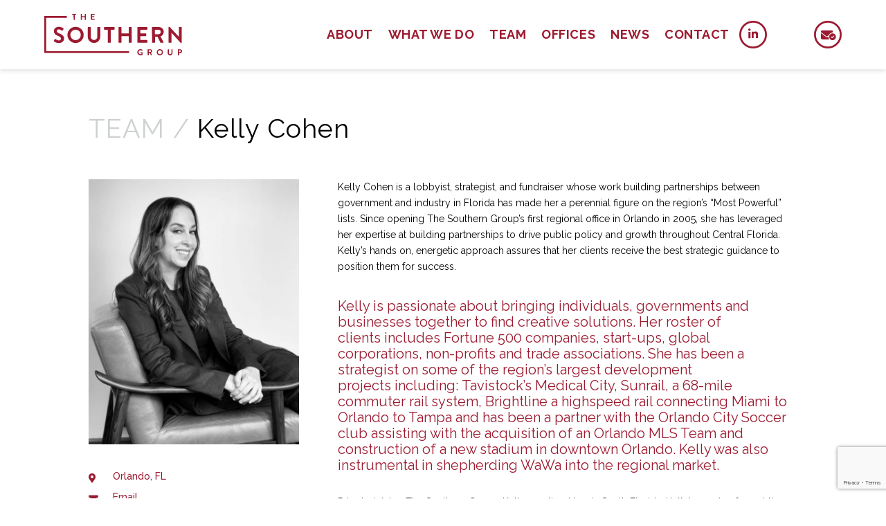

--- FILE ---
content_type: text/html; charset=utf-8
request_url: https://www.google.com/recaptcha/api2/anchor?ar=1&k=6LfeYs8UAAAAAK76CP8UpfnjbuETsfxqvLED6pVn&co=aHR0cHM6Ly90aGVzb3V0aGVybmdyb3VwLmNvbTo0NDM.&hl=en&v=PoyoqOPhxBO7pBk68S4YbpHZ&size=invisible&anchor-ms=120000&execute-ms=30000&cb=tope1my9s323
body_size: 48856
content:
<!DOCTYPE HTML><html dir="ltr" lang="en"><head><meta http-equiv="Content-Type" content="text/html; charset=UTF-8">
<meta http-equiv="X-UA-Compatible" content="IE=edge">
<title>reCAPTCHA</title>
<style type="text/css">
/* cyrillic-ext */
@font-face {
  font-family: 'Roboto';
  font-style: normal;
  font-weight: 400;
  font-stretch: 100%;
  src: url(//fonts.gstatic.com/s/roboto/v48/KFO7CnqEu92Fr1ME7kSn66aGLdTylUAMa3GUBHMdazTgWw.woff2) format('woff2');
  unicode-range: U+0460-052F, U+1C80-1C8A, U+20B4, U+2DE0-2DFF, U+A640-A69F, U+FE2E-FE2F;
}
/* cyrillic */
@font-face {
  font-family: 'Roboto';
  font-style: normal;
  font-weight: 400;
  font-stretch: 100%;
  src: url(//fonts.gstatic.com/s/roboto/v48/KFO7CnqEu92Fr1ME7kSn66aGLdTylUAMa3iUBHMdazTgWw.woff2) format('woff2');
  unicode-range: U+0301, U+0400-045F, U+0490-0491, U+04B0-04B1, U+2116;
}
/* greek-ext */
@font-face {
  font-family: 'Roboto';
  font-style: normal;
  font-weight: 400;
  font-stretch: 100%;
  src: url(//fonts.gstatic.com/s/roboto/v48/KFO7CnqEu92Fr1ME7kSn66aGLdTylUAMa3CUBHMdazTgWw.woff2) format('woff2');
  unicode-range: U+1F00-1FFF;
}
/* greek */
@font-face {
  font-family: 'Roboto';
  font-style: normal;
  font-weight: 400;
  font-stretch: 100%;
  src: url(//fonts.gstatic.com/s/roboto/v48/KFO7CnqEu92Fr1ME7kSn66aGLdTylUAMa3-UBHMdazTgWw.woff2) format('woff2');
  unicode-range: U+0370-0377, U+037A-037F, U+0384-038A, U+038C, U+038E-03A1, U+03A3-03FF;
}
/* math */
@font-face {
  font-family: 'Roboto';
  font-style: normal;
  font-weight: 400;
  font-stretch: 100%;
  src: url(//fonts.gstatic.com/s/roboto/v48/KFO7CnqEu92Fr1ME7kSn66aGLdTylUAMawCUBHMdazTgWw.woff2) format('woff2');
  unicode-range: U+0302-0303, U+0305, U+0307-0308, U+0310, U+0312, U+0315, U+031A, U+0326-0327, U+032C, U+032F-0330, U+0332-0333, U+0338, U+033A, U+0346, U+034D, U+0391-03A1, U+03A3-03A9, U+03B1-03C9, U+03D1, U+03D5-03D6, U+03F0-03F1, U+03F4-03F5, U+2016-2017, U+2034-2038, U+203C, U+2040, U+2043, U+2047, U+2050, U+2057, U+205F, U+2070-2071, U+2074-208E, U+2090-209C, U+20D0-20DC, U+20E1, U+20E5-20EF, U+2100-2112, U+2114-2115, U+2117-2121, U+2123-214F, U+2190, U+2192, U+2194-21AE, U+21B0-21E5, U+21F1-21F2, U+21F4-2211, U+2213-2214, U+2216-22FF, U+2308-230B, U+2310, U+2319, U+231C-2321, U+2336-237A, U+237C, U+2395, U+239B-23B7, U+23D0, U+23DC-23E1, U+2474-2475, U+25AF, U+25B3, U+25B7, U+25BD, U+25C1, U+25CA, U+25CC, U+25FB, U+266D-266F, U+27C0-27FF, U+2900-2AFF, U+2B0E-2B11, U+2B30-2B4C, U+2BFE, U+3030, U+FF5B, U+FF5D, U+1D400-1D7FF, U+1EE00-1EEFF;
}
/* symbols */
@font-face {
  font-family: 'Roboto';
  font-style: normal;
  font-weight: 400;
  font-stretch: 100%;
  src: url(//fonts.gstatic.com/s/roboto/v48/KFO7CnqEu92Fr1ME7kSn66aGLdTylUAMaxKUBHMdazTgWw.woff2) format('woff2');
  unicode-range: U+0001-000C, U+000E-001F, U+007F-009F, U+20DD-20E0, U+20E2-20E4, U+2150-218F, U+2190, U+2192, U+2194-2199, U+21AF, U+21E6-21F0, U+21F3, U+2218-2219, U+2299, U+22C4-22C6, U+2300-243F, U+2440-244A, U+2460-24FF, U+25A0-27BF, U+2800-28FF, U+2921-2922, U+2981, U+29BF, U+29EB, U+2B00-2BFF, U+4DC0-4DFF, U+FFF9-FFFB, U+10140-1018E, U+10190-1019C, U+101A0, U+101D0-101FD, U+102E0-102FB, U+10E60-10E7E, U+1D2C0-1D2D3, U+1D2E0-1D37F, U+1F000-1F0FF, U+1F100-1F1AD, U+1F1E6-1F1FF, U+1F30D-1F30F, U+1F315, U+1F31C, U+1F31E, U+1F320-1F32C, U+1F336, U+1F378, U+1F37D, U+1F382, U+1F393-1F39F, U+1F3A7-1F3A8, U+1F3AC-1F3AF, U+1F3C2, U+1F3C4-1F3C6, U+1F3CA-1F3CE, U+1F3D4-1F3E0, U+1F3ED, U+1F3F1-1F3F3, U+1F3F5-1F3F7, U+1F408, U+1F415, U+1F41F, U+1F426, U+1F43F, U+1F441-1F442, U+1F444, U+1F446-1F449, U+1F44C-1F44E, U+1F453, U+1F46A, U+1F47D, U+1F4A3, U+1F4B0, U+1F4B3, U+1F4B9, U+1F4BB, U+1F4BF, U+1F4C8-1F4CB, U+1F4D6, U+1F4DA, U+1F4DF, U+1F4E3-1F4E6, U+1F4EA-1F4ED, U+1F4F7, U+1F4F9-1F4FB, U+1F4FD-1F4FE, U+1F503, U+1F507-1F50B, U+1F50D, U+1F512-1F513, U+1F53E-1F54A, U+1F54F-1F5FA, U+1F610, U+1F650-1F67F, U+1F687, U+1F68D, U+1F691, U+1F694, U+1F698, U+1F6AD, U+1F6B2, U+1F6B9-1F6BA, U+1F6BC, U+1F6C6-1F6CF, U+1F6D3-1F6D7, U+1F6E0-1F6EA, U+1F6F0-1F6F3, U+1F6F7-1F6FC, U+1F700-1F7FF, U+1F800-1F80B, U+1F810-1F847, U+1F850-1F859, U+1F860-1F887, U+1F890-1F8AD, U+1F8B0-1F8BB, U+1F8C0-1F8C1, U+1F900-1F90B, U+1F93B, U+1F946, U+1F984, U+1F996, U+1F9E9, U+1FA00-1FA6F, U+1FA70-1FA7C, U+1FA80-1FA89, U+1FA8F-1FAC6, U+1FACE-1FADC, U+1FADF-1FAE9, U+1FAF0-1FAF8, U+1FB00-1FBFF;
}
/* vietnamese */
@font-face {
  font-family: 'Roboto';
  font-style: normal;
  font-weight: 400;
  font-stretch: 100%;
  src: url(//fonts.gstatic.com/s/roboto/v48/KFO7CnqEu92Fr1ME7kSn66aGLdTylUAMa3OUBHMdazTgWw.woff2) format('woff2');
  unicode-range: U+0102-0103, U+0110-0111, U+0128-0129, U+0168-0169, U+01A0-01A1, U+01AF-01B0, U+0300-0301, U+0303-0304, U+0308-0309, U+0323, U+0329, U+1EA0-1EF9, U+20AB;
}
/* latin-ext */
@font-face {
  font-family: 'Roboto';
  font-style: normal;
  font-weight: 400;
  font-stretch: 100%;
  src: url(//fonts.gstatic.com/s/roboto/v48/KFO7CnqEu92Fr1ME7kSn66aGLdTylUAMa3KUBHMdazTgWw.woff2) format('woff2');
  unicode-range: U+0100-02BA, U+02BD-02C5, U+02C7-02CC, U+02CE-02D7, U+02DD-02FF, U+0304, U+0308, U+0329, U+1D00-1DBF, U+1E00-1E9F, U+1EF2-1EFF, U+2020, U+20A0-20AB, U+20AD-20C0, U+2113, U+2C60-2C7F, U+A720-A7FF;
}
/* latin */
@font-face {
  font-family: 'Roboto';
  font-style: normal;
  font-weight: 400;
  font-stretch: 100%;
  src: url(//fonts.gstatic.com/s/roboto/v48/KFO7CnqEu92Fr1ME7kSn66aGLdTylUAMa3yUBHMdazQ.woff2) format('woff2');
  unicode-range: U+0000-00FF, U+0131, U+0152-0153, U+02BB-02BC, U+02C6, U+02DA, U+02DC, U+0304, U+0308, U+0329, U+2000-206F, U+20AC, U+2122, U+2191, U+2193, U+2212, U+2215, U+FEFF, U+FFFD;
}
/* cyrillic-ext */
@font-face {
  font-family: 'Roboto';
  font-style: normal;
  font-weight: 500;
  font-stretch: 100%;
  src: url(//fonts.gstatic.com/s/roboto/v48/KFO7CnqEu92Fr1ME7kSn66aGLdTylUAMa3GUBHMdazTgWw.woff2) format('woff2');
  unicode-range: U+0460-052F, U+1C80-1C8A, U+20B4, U+2DE0-2DFF, U+A640-A69F, U+FE2E-FE2F;
}
/* cyrillic */
@font-face {
  font-family: 'Roboto';
  font-style: normal;
  font-weight: 500;
  font-stretch: 100%;
  src: url(//fonts.gstatic.com/s/roboto/v48/KFO7CnqEu92Fr1ME7kSn66aGLdTylUAMa3iUBHMdazTgWw.woff2) format('woff2');
  unicode-range: U+0301, U+0400-045F, U+0490-0491, U+04B0-04B1, U+2116;
}
/* greek-ext */
@font-face {
  font-family: 'Roboto';
  font-style: normal;
  font-weight: 500;
  font-stretch: 100%;
  src: url(//fonts.gstatic.com/s/roboto/v48/KFO7CnqEu92Fr1ME7kSn66aGLdTylUAMa3CUBHMdazTgWw.woff2) format('woff2');
  unicode-range: U+1F00-1FFF;
}
/* greek */
@font-face {
  font-family: 'Roboto';
  font-style: normal;
  font-weight: 500;
  font-stretch: 100%;
  src: url(//fonts.gstatic.com/s/roboto/v48/KFO7CnqEu92Fr1ME7kSn66aGLdTylUAMa3-UBHMdazTgWw.woff2) format('woff2');
  unicode-range: U+0370-0377, U+037A-037F, U+0384-038A, U+038C, U+038E-03A1, U+03A3-03FF;
}
/* math */
@font-face {
  font-family: 'Roboto';
  font-style: normal;
  font-weight: 500;
  font-stretch: 100%;
  src: url(//fonts.gstatic.com/s/roboto/v48/KFO7CnqEu92Fr1ME7kSn66aGLdTylUAMawCUBHMdazTgWw.woff2) format('woff2');
  unicode-range: U+0302-0303, U+0305, U+0307-0308, U+0310, U+0312, U+0315, U+031A, U+0326-0327, U+032C, U+032F-0330, U+0332-0333, U+0338, U+033A, U+0346, U+034D, U+0391-03A1, U+03A3-03A9, U+03B1-03C9, U+03D1, U+03D5-03D6, U+03F0-03F1, U+03F4-03F5, U+2016-2017, U+2034-2038, U+203C, U+2040, U+2043, U+2047, U+2050, U+2057, U+205F, U+2070-2071, U+2074-208E, U+2090-209C, U+20D0-20DC, U+20E1, U+20E5-20EF, U+2100-2112, U+2114-2115, U+2117-2121, U+2123-214F, U+2190, U+2192, U+2194-21AE, U+21B0-21E5, U+21F1-21F2, U+21F4-2211, U+2213-2214, U+2216-22FF, U+2308-230B, U+2310, U+2319, U+231C-2321, U+2336-237A, U+237C, U+2395, U+239B-23B7, U+23D0, U+23DC-23E1, U+2474-2475, U+25AF, U+25B3, U+25B7, U+25BD, U+25C1, U+25CA, U+25CC, U+25FB, U+266D-266F, U+27C0-27FF, U+2900-2AFF, U+2B0E-2B11, U+2B30-2B4C, U+2BFE, U+3030, U+FF5B, U+FF5D, U+1D400-1D7FF, U+1EE00-1EEFF;
}
/* symbols */
@font-face {
  font-family: 'Roboto';
  font-style: normal;
  font-weight: 500;
  font-stretch: 100%;
  src: url(//fonts.gstatic.com/s/roboto/v48/KFO7CnqEu92Fr1ME7kSn66aGLdTylUAMaxKUBHMdazTgWw.woff2) format('woff2');
  unicode-range: U+0001-000C, U+000E-001F, U+007F-009F, U+20DD-20E0, U+20E2-20E4, U+2150-218F, U+2190, U+2192, U+2194-2199, U+21AF, U+21E6-21F0, U+21F3, U+2218-2219, U+2299, U+22C4-22C6, U+2300-243F, U+2440-244A, U+2460-24FF, U+25A0-27BF, U+2800-28FF, U+2921-2922, U+2981, U+29BF, U+29EB, U+2B00-2BFF, U+4DC0-4DFF, U+FFF9-FFFB, U+10140-1018E, U+10190-1019C, U+101A0, U+101D0-101FD, U+102E0-102FB, U+10E60-10E7E, U+1D2C0-1D2D3, U+1D2E0-1D37F, U+1F000-1F0FF, U+1F100-1F1AD, U+1F1E6-1F1FF, U+1F30D-1F30F, U+1F315, U+1F31C, U+1F31E, U+1F320-1F32C, U+1F336, U+1F378, U+1F37D, U+1F382, U+1F393-1F39F, U+1F3A7-1F3A8, U+1F3AC-1F3AF, U+1F3C2, U+1F3C4-1F3C6, U+1F3CA-1F3CE, U+1F3D4-1F3E0, U+1F3ED, U+1F3F1-1F3F3, U+1F3F5-1F3F7, U+1F408, U+1F415, U+1F41F, U+1F426, U+1F43F, U+1F441-1F442, U+1F444, U+1F446-1F449, U+1F44C-1F44E, U+1F453, U+1F46A, U+1F47D, U+1F4A3, U+1F4B0, U+1F4B3, U+1F4B9, U+1F4BB, U+1F4BF, U+1F4C8-1F4CB, U+1F4D6, U+1F4DA, U+1F4DF, U+1F4E3-1F4E6, U+1F4EA-1F4ED, U+1F4F7, U+1F4F9-1F4FB, U+1F4FD-1F4FE, U+1F503, U+1F507-1F50B, U+1F50D, U+1F512-1F513, U+1F53E-1F54A, U+1F54F-1F5FA, U+1F610, U+1F650-1F67F, U+1F687, U+1F68D, U+1F691, U+1F694, U+1F698, U+1F6AD, U+1F6B2, U+1F6B9-1F6BA, U+1F6BC, U+1F6C6-1F6CF, U+1F6D3-1F6D7, U+1F6E0-1F6EA, U+1F6F0-1F6F3, U+1F6F7-1F6FC, U+1F700-1F7FF, U+1F800-1F80B, U+1F810-1F847, U+1F850-1F859, U+1F860-1F887, U+1F890-1F8AD, U+1F8B0-1F8BB, U+1F8C0-1F8C1, U+1F900-1F90B, U+1F93B, U+1F946, U+1F984, U+1F996, U+1F9E9, U+1FA00-1FA6F, U+1FA70-1FA7C, U+1FA80-1FA89, U+1FA8F-1FAC6, U+1FACE-1FADC, U+1FADF-1FAE9, U+1FAF0-1FAF8, U+1FB00-1FBFF;
}
/* vietnamese */
@font-face {
  font-family: 'Roboto';
  font-style: normal;
  font-weight: 500;
  font-stretch: 100%;
  src: url(//fonts.gstatic.com/s/roboto/v48/KFO7CnqEu92Fr1ME7kSn66aGLdTylUAMa3OUBHMdazTgWw.woff2) format('woff2');
  unicode-range: U+0102-0103, U+0110-0111, U+0128-0129, U+0168-0169, U+01A0-01A1, U+01AF-01B0, U+0300-0301, U+0303-0304, U+0308-0309, U+0323, U+0329, U+1EA0-1EF9, U+20AB;
}
/* latin-ext */
@font-face {
  font-family: 'Roboto';
  font-style: normal;
  font-weight: 500;
  font-stretch: 100%;
  src: url(//fonts.gstatic.com/s/roboto/v48/KFO7CnqEu92Fr1ME7kSn66aGLdTylUAMa3KUBHMdazTgWw.woff2) format('woff2');
  unicode-range: U+0100-02BA, U+02BD-02C5, U+02C7-02CC, U+02CE-02D7, U+02DD-02FF, U+0304, U+0308, U+0329, U+1D00-1DBF, U+1E00-1E9F, U+1EF2-1EFF, U+2020, U+20A0-20AB, U+20AD-20C0, U+2113, U+2C60-2C7F, U+A720-A7FF;
}
/* latin */
@font-face {
  font-family: 'Roboto';
  font-style: normal;
  font-weight: 500;
  font-stretch: 100%;
  src: url(//fonts.gstatic.com/s/roboto/v48/KFO7CnqEu92Fr1ME7kSn66aGLdTylUAMa3yUBHMdazQ.woff2) format('woff2');
  unicode-range: U+0000-00FF, U+0131, U+0152-0153, U+02BB-02BC, U+02C6, U+02DA, U+02DC, U+0304, U+0308, U+0329, U+2000-206F, U+20AC, U+2122, U+2191, U+2193, U+2212, U+2215, U+FEFF, U+FFFD;
}
/* cyrillic-ext */
@font-face {
  font-family: 'Roboto';
  font-style: normal;
  font-weight: 900;
  font-stretch: 100%;
  src: url(//fonts.gstatic.com/s/roboto/v48/KFO7CnqEu92Fr1ME7kSn66aGLdTylUAMa3GUBHMdazTgWw.woff2) format('woff2');
  unicode-range: U+0460-052F, U+1C80-1C8A, U+20B4, U+2DE0-2DFF, U+A640-A69F, U+FE2E-FE2F;
}
/* cyrillic */
@font-face {
  font-family: 'Roboto';
  font-style: normal;
  font-weight: 900;
  font-stretch: 100%;
  src: url(//fonts.gstatic.com/s/roboto/v48/KFO7CnqEu92Fr1ME7kSn66aGLdTylUAMa3iUBHMdazTgWw.woff2) format('woff2');
  unicode-range: U+0301, U+0400-045F, U+0490-0491, U+04B0-04B1, U+2116;
}
/* greek-ext */
@font-face {
  font-family: 'Roboto';
  font-style: normal;
  font-weight: 900;
  font-stretch: 100%;
  src: url(//fonts.gstatic.com/s/roboto/v48/KFO7CnqEu92Fr1ME7kSn66aGLdTylUAMa3CUBHMdazTgWw.woff2) format('woff2');
  unicode-range: U+1F00-1FFF;
}
/* greek */
@font-face {
  font-family: 'Roboto';
  font-style: normal;
  font-weight: 900;
  font-stretch: 100%;
  src: url(//fonts.gstatic.com/s/roboto/v48/KFO7CnqEu92Fr1ME7kSn66aGLdTylUAMa3-UBHMdazTgWw.woff2) format('woff2');
  unicode-range: U+0370-0377, U+037A-037F, U+0384-038A, U+038C, U+038E-03A1, U+03A3-03FF;
}
/* math */
@font-face {
  font-family: 'Roboto';
  font-style: normal;
  font-weight: 900;
  font-stretch: 100%;
  src: url(//fonts.gstatic.com/s/roboto/v48/KFO7CnqEu92Fr1ME7kSn66aGLdTylUAMawCUBHMdazTgWw.woff2) format('woff2');
  unicode-range: U+0302-0303, U+0305, U+0307-0308, U+0310, U+0312, U+0315, U+031A, U+0326-0327, U+032C, U+032F-0330, U+0332-0333, U+0338, U+033A, U+0346, U+034D, U+0391-03A1, U+03A3-03A9, U+03B1-03C9, U+03D1, U+03D5-03D6, U+03F0-03F1, U+03F4-03F5, U+2016-2017, U+2034-2038, U+203C, U+2040, U+2043, U+2047, U+2050, U+2057, U+205F, U+2070-2071, U+2074-208E, U+2090-209C, U+20D0-20DC, U+20E1, U+20E5-20EF, U+2100-2112, U+2114-2115, U+2117-2121, U+2123-214F, U+2190, U+2192, U+2194-21AE, U+21B0-21E5, U+21F1-21F2, U+21F4-2211, U+2213-2214, U+2216-22FF, U+2308-230B, U+2310, U+2319, U+231C-2321, U+2336-237A, U+237C, U+2395, U+239B-23B7, U+23D0, U+23DC-23E1, U+2474-2475, U+25AF, U+25B3, U+25B7, U+25BD, U+25C1, U+25CA, U+25CC, U+25FB, U+266D-266F, U+27C0-27FF, U+2900-2AFF, U+2B0E-2B11, U+2B30-2B4C, U+2BFE, U+3030, U+FF5B, U+FF5D, U+1D400-1D7FF, U+1EE00-1EEFF;
}
/* symbols */
@font-face {
  font-family: 'Roboto';
  font-style: normal;
  font-weight: 900;
  font-stretch: 100%;
  src: url(//fonts.gstatic.com/s/roboto/v48/KFO7CnqEu92Fr1ME7kSn66aGLdTylUAMaxKUBHMdazTgWw.woff2) format('woff2');
  unicode-range: U+0001-000C, U+000E-001F, U+007F-009F, U+20DD-20E0, U+20E2-20E4, U+2150-218F, U+2190, U+2192, U+2194-2199, U+21AF, U+21E6-21F0, U+21F3, U+2218-2219, U+2299, U+22C4-22C6, U+2300-243F, U+2440-244A, U+2460-24FF, U+25A0-27BF, U+2800-28FF, U+2921-2922, U+2981, U+29BF, U+29EB, U+2B00-2BFF, U+4DC0-4DFF, U+FFF9-FFFB, U+10140-1018E, U+10190-1019C, U+101A0, U+101D0-101FD, U+102E0-102FB, U+10E60-10E7E, U+1D2C0-1D2D3, U+1D2E0-1D37F, U+1F000-1F0FF, U+1F100-1F1AD, U+1F1E6-1F1FF, U+1F30D-1F30F, U+1F315, U+1F31C, U+1F31E, U+1F320-1F32C, U+1F336, U+1F378, U+1F37D, U+1F382, U+1F393-1F39F, U+1F3A7-1F3A8, U+1F3AC-1F3AF, U+1F3C2, U+1F3C4-1F3C6, U+1F3CA-1F3CE, U+1F3D4-1F3E0, U+1F3ED, U+1F3F1-1F3F3, U+1F3F5-1F3F7, U+1F408, U+1F415, U+1F41F, U+1F426, U+1F43F, U+1F441-1F442, U+1F444, U+1F446-1F449, U+1F44C-1F44E, U+1F453, U+1F46A, U+1F47D, U+1F4A3, U+1F4B0, U+1F4B3, U+1F4B9, U+1F4BB, U+1F4BF, U+1F4C8-1F4CB, U+1F4D6, U+1F4DA, U+1F4DF, U+1F4E3-1F4E6, U+1F4EA-1F4ED, U+1F4F7, U+1F4F9-1F4FB, U+1F4FD-1F4FE, U+1F503, U+1F507-1F50B, U+1F50D, U+1F512-1F513, U+1F53E-1F54A, U+1F54F-1F5FA, U+1F610, U+1F650-1F67F, U+1F687, U+1F68D, U+1F691, U+1F694, U+1F698, U+1F6AD, U+1F6B2, U+1F6B9-1F6BA, U+1F6BC, U+1F6C6-1F6CF, U+1F6D3-1F6D7, U+1F6E0-1F6EA, U+1F6F0-1F6F3, U+1F6F7-1F6FC, U+1F700-1F7FF, U+1F800-1F80B, U+1F810-1F847, U+1F850-1F859, U+1F860-1F887, U+1F890-1F8AD, U+1F8B0-1F8BB, U+1F8C0-1F8C1, U+1F900-1F90B, U+1F93B, U+1F946, U+1F984, U+1F996, U+1F9E9, U+1FA00-1FA6F, U+1FA70-1FA7C, U+1FA80-1FA89, U+1FA8F-1FAC6, U+1FACE-1FADC, U+1FADF-1FAE9, U+1FAF0-1FAF8, U+1FB00-1FBFF;
}
/* vietnamese */
@font-face {
  font-family: 'Roboto';
  font-style: normal;
  font-weight: 900;
  font-stretch: 100%;
  src: url(//fonts.gstatic.com/s/roboto/v48/KFO7CnqEu92Fr1ME7kSn66aGLdTylUAMa3OUBHMdazTgWw.woff2) format('woff2');
  unicode-range: U+0102-0103, U+0110-0111, U+0128-0129, U+0168-0169, U+01A0-01A1, U+01AF-01B0, U+0300-0301, U+0303-0304, U+0308-0309, U+0323, U+0329, U+1EA0-1EF9, U+20AB;
}
/* latin-ext */
@font-face {
  font-family: 'Roboto';
  font-style: normal;
  font-weight: 900;
  font-stretch: 100%;
  src: url(//fonts.gstatic.com/s/roboto/v48/KFO7CnqEu92Fr1ME7kSn66aGLdTylUAMa3KUBHMdazTgWw.woff2) format('woff2');
  unicode-range: U+0100-02BA, U+02BD-02C5, U+02C7-02CC, U+02CE-02D7, U+02DD-02FF, U+0304, U+0308, U+0329, U+1D00-1DBF, U+1E00-1E9F, U+1EF2-1EFF, U+2020, U+20A0-20AB, U+20AD-20C0, U+2113, U+2C60-2C7F, U+A720-A7FF;
}
/* latin */
@font-face {
  font-family: 'Roboto';
  font-style: normal;
  font-weight: 900;
  font-stretch: 100%;
  src: url(//fonts.gstatic.com/s/roboto/v48/KFO7CnqEu92Fr1ME7kSn66aGLdTylUAMa3yUBHMdazQ.woff2) format('woff2');
  unicode-range: U+0000-00FF, U+0131, U+0152-0153, U+02BB-02BC, U+02C6, U+02DA, U+02DC, U+0304, U+0308, U+0329, U+2000-206F, U+20AC, U+2122, U+2191, U+2193, U+2212, U+2215, U+FEFF, U+FFFD;
}

</style>
<link rel="stylesheet" type="text/css" href="https://www.gstatic.com/recaptcha/releases/PoyoqOPhxBO7pBk68S4YbpHZ/styles__ltr.css">
<script nonce="E9rcJ29751GKgfHx3qlnjQ" type="text/javascript">window['__recaptcha_api'] = 'https://www.google.com/recaptcha/api2/';</script>
<script type="text/javascript" src="https://www.gstatic.com/recaptcha/releases/PoyoqOPhxBO7pBk68S4YbpHZ/recaptcha__en.js" nonce="E9rcJ29751GKgfHx3qlnjQ">
      
    </script></head>
<body><div id="rc-anchor-alert" class="rc-anchor-alert"></div>
<input type="hidden" id="recaptcha-token" value="[base64]">
<script type="text/javascript" nonce="E9rcJ29751GKgfHx3qlnjQ">
      recaptcha.anchor.Main.init("[\x22ainput\x22,[\x22bgdata\x22,\x22\x22,\[base64]/[base64]/[base64]/[base64]/[base64]/[base64]/KGcoTywyNTMsTy5PKSxVRyhPLEMpKTpnKE8sMjUzLEMpLE8pKSxsKSksTykpfSxieT1mdW5jdGlvbihDLE8sdSxsKXtmb3IobD0odT1SKEMpLDApO08+MDtPLS0pbD1sPDw4fFooQyk7ZyhDLHUsbCl9LFVHPWZ1bmN0aW9uKEMsTyl7Qy5pLmxlbmd0aD4xMDQ/[base64]/[base64]/[base64]/[base64]/[base64]/[base64]/[base64]\\u003d\x22,\[base64]\x22,\x22w6HCkmvDgMOpe8K5wqVkwp/Dn8Kfwqc7wp/Cn8KYw7hAw5hZwpjDiMOQw7zCtyLDlxjChcOmfRjCgsKdBMOQwpXColjDtcKGw5JdSsKYw7EZMMOHa8KrwrAWM8KAw5LDhcOuVBDCjG/DsX8iwrUAWFV+JT/Dt2PCs8OHBT9Bw4QCwo17w5fDn8Kkw5k/LMKYw7pRwroHwrnChTvDu33Cv8KMw6XDv1vCusOawp7CrQfChsOja8KSLw7Cox7CkVfDk8O2NFR0wq/DqcO6w5B4SANLwp3Dq3fDusKXZTTCmMOiw7DCtsK5wo/CnsKrwoQWwrvCrEnCsj3CrW7DicK+OB7DpsK9CsO6TsOgG2t7w4LCnXrDtBMBw6fCpsOmwpVzM8K8Lw1xHMK8w6owwqfClsOnHMKXcTdrwr/Du0HDmko4IRPDjMOIwp1Lw4BcwpbCkmnCucOYYcOSwq4VNsOnDMKaw67DpWEYEMODQ07CjhHDpRYkXMOiw5TDmH8iVcKewr9ADMOmXBjCmMKAIsKnaMOeCyjCkcODC8OsE1cQaGfDjMKML8KpwqlpA2R4w5UNVMKdw7/DpcOgNsKdwqZ6Q0/DonTCiUtdIsKkMcOdw6zDlDvDpsKzAcOACETCh8ODCUkUeDDCiC/CisOgw4/DqTbDl0pbw4x6Txg9AmB4acK7wpHDug/CggfDtMOGw6cLwrpvwp46T8K7YcOIw7V/DQ45fF7DsVQFbsO3wqZDwr/CkcOnSsKdwojCicORwoPCtMOlPsKJwqJATMOJwrLCjsOwwrDDvMO3w6s2KsKQbsOEw7PDm8KPw5l5wrjDgMO7YD48Ez9yw7Z/fGwNw7g8w6cUS0zCtsKzw7JMwqVBSjbCpsOAQzPCgwIKwrjCvsK7fQvDszoAwpTDu8K5w4zDrMK2wo8CwqV5BkQrKcOmw7vDmwTCj2NBXTPDqsOPRMOCwr7DocKUw7TCqMKKw5jCiQB+wrtGD8KMWsOEw5fCpnAFwq8dZsK0J8O/w6vDmMOawr13J8KHwq0FPcKueBlEw4DCocOzwpHDmjMpV1tgXcK2wozDgAJCw7MnecO2wqtmaMKxw7nDjHZWwokiwpZjwo4swqvCtE/CgcKQHgvCnEHDq8ORJ1TCvMK+QyfCusOiQWoWw5/CiEDDocOeZsKmXx/CmMKjw7/DvsKUwrjDpFQWc2ZSY8KWCFlowoF9csO1wrd/J0llw5vCqSUPOTBLw6LDnsO/[base64]/Cv8KpfkcMw5oawrd8Q8KnTBwcRMO0TcOvw57CoQNkwo5wwr3Dj14jwpwvw5DDi8Ktd8K2w6PDtCVHw7tVOQo0w7XDqcKBw6HDisKTYVbDumvCtcKReA4JGGHDh8KTIsOGXzRvYy8cLFDDh8O7GXsiInFGwo3DjhrDjsKzw4lNw4TCt24rwrA0wqVadXbDg8OFC8OYwo/ClsKyR8K9XsOIYBdOGwZNNRhLwprCqW7CvnYUZinDvMKJZmrDm8K8SDLCowAkZ8KlazLDrcKVwrrDgWk5QsK+NcOHwrgTwoTCgMOkODoWwoDCkcOUwq4FMy3CuMKvw5Nzw5bDncOue8OlexZ9worCnsO6w45QwpbCr2XCgRoKdcO4wrQPN0ofM8KOd8O7wo/DscKpw4TDuMKqwr81wqLDusOOLMO1OMOzcjDCgcOHwphvwqgkwoEbbS3CmzPCjjUqG8OpP07DqsKyNcKXHX7CssOSH8OdBFHDuMOvPw/DhCfDhsOUQcKZEgnDtsKgb1YWXl1GT8OIZAZFw4p6Y8KLw5hbw4zCnnY5wqLCisKmw5rDisKdFcK2eRIKCiJ6XAnDnsONA11YIMKzXEvCrcKiw6zDpHkLwqXCrsOCcBk2w6M1G8KqV8KjGwvCl8KSwosyFFvDnMKWOMK/w7sjwr3DsTvCgjXDuC1Kw7U2woLDj8OKwrlJNnfDqcKfwo/Dnkwow6zDpcONXsObw5zDm0/[base64]/WENFKcOKGyBRw6Z3GG5OGMOMHcKTIwvCmBPCiylgwpLCuXHCljvCs2Nuw5RddiobPMKlXsKGazZ/AihYFsOhwozCimnClcOXwpPDsErCp8Opw4ocDFDCmsKWMsO2Wkh5w79swqnCscKgwrbCgMKbw5FxfsOrw5NvU8OmF2FJQ0bCkl/[base64]/wpbDihnCvnY2Z8OKwqfCpcOceMKSw5V8wqzDjsK/wpF7wrw4w5N+E8ORwr9vdMOxwpI+w7BAXsKDw4dCw7nDkHh/wo3DlcK4W03CmwI4KyDClsOGc8Ozw6zCl8O+wqM6LUjDoMO3w6vCmcKGe8KSEnbCnltww4tgw7jCiMKXwqnCmsKGd8Krw4hJwpIfwpfCvsOUbWx/Zl5/wrBcwq0vwpbDtsKsw73DgSTDoEbDkMK7IinCrsKkbsOgUMKYS8KYZSLDvcObwrwJwpvCm0xuGTnCkMK5w7stc8ODb1HDkx/[base64]/DRLDvQ3DucKRwoERwr1fw5DDvkHCk8ORwrnDrsO4eEQOw7bCp2HCtMOqXHfDr8O+FMKPwq3CvRTCkMKGCcOQH2XDoGVtwpDDscKUEsOvwqTCscOHw7TDtRBWw6HCijtKw6FTwqoVwo3Co8O7CW/DoUtgSioWRD9kG8OmwpUTLMOHw7Jdw4nDssObNsOSwpNSTSYLw4hePUdvwplvPsOyPi8LwpfDq8Kwwp0sXsOMZcOewoTDncOfw61Hw7HClcO/GMOhwoDDo3vDgjM5McKdbBfDuSbCsG4lHUDClMKqw7YOw4QPCcO4ECzDmMOIw7/DpcK/[base64]/CtnLDpMKHSkXCv8OPYCHCmcOlSTMzwpkbwoQuwofCtwvDtsOjwo0xecOVDMOMMMKQSsOCbcOHesKZE8Kxwo04wqE6woYwwo5ZRMK/I1jCvMK+SCt8ZTU1RsOjSMKoA8KNwp9QTE7CiWvDsHPCg8O7w4dYbxHDvsKPwqHCvcOWwrPCncOIw4FTdcKxFEkAwrfClcOMSRXCtkBldsKjLGvDpMKiwqllCsKVwoJnw4bDkcO4FhEWw6vCvMKmCl83w5TDkSnDi0/Dp8O4CcOsNQgTw5rCuirDhRDDkxhsw4d4L8O4wpXDmBp6wrZ+wpAMGMKowoI1Qi/Cu2fCiMKhwr55ccKIw6N4wrZ+wplswqp2wpUMwpzClcOTIATCsGBmwqsUwrfDigLDiEpNwqAZw7tiwqxzwpzDrHo7NMKqBsOpwrzDuMK3w5s4wpHCpsOjwp3DmCQwwrt3wrzDnSjCuyzCkXrDsiPCi8OswqbCgsObWW0aw64LwqHDq3TCoMKewrnDjCNSGk/DgsK2G0AbK8OfVhgYw5vDvBXCgsOaNl/CjsK/LcO9wonCisK/w4LDk8KiwoXCu0pbwqN7L8Kuw5QIwrZhwqDCjQfDisKAUSDCrMOsVHPDj8OBYHJmUsO7R8K1wr/CqcOow7DDk2ERKHDDoMKjwrlXwobDmUbCoMK7w5DDosOVwo9rw6XDvsK4bA/DtSZyIz7Dvix1w5h5M0/DsRfCm8KtQx3DhsKewoAZFXoEOMOWMcKRw67DlsKMw7LCs0sCURbCgMOjI8KxwqNxXlbCgcKxwp7Dux8RWjvDrMOBU8OdwpPCnSRTwrtdw5zCrcOubsOrw57Ch1zCkRoPw6/CmAlOwpDChsOvwrjCjsKsacObwoPCp2/[base64]/DsCzCq8KPcMKsw5vCkRI+w6JnI2/[base64]/CscKHwprCvcOeEQlTZ8OFQSUCw4NAUcK9YcOVRcKgwoNbw4fDoMKCw5dEw6p1R8OVw6nCuXXDtRllw7vCtcK4OMK2wr5LAUzCq0HCs8KXOcOcDcKRCinCi2Q5KcKjw4PCpsOAw4lQw5TClsKOIcOKElJkCMKGLChnZiXCmMKTw7Qnwr/DqiDDiMKfdcKIw5QGSMKbw7vCj8KZGCnDkmHCrsKycMOIw4nChy/CmQEiK8OlL8KywrnDpSHDm8Kew5rCv8KIwoQRIwHChMOKMmEgZ8KNwpg/w5w2woPCl1hcwroOwp/Ci1Qxdl02HGLCpsOnZMKDVikhw5NqZ8OowogETMOzwrA3w43CkH84ScOZDy1OZcKdZnrDlizCu8O9NRTDmgt5wpNUfm8vw43DulLCunBkTFcaw7zCjBBWw7chwrx3w5VOG8KUw5vDlXvDtMOsw7/DrsOMw59XfsOGwrQuw5sYwoAeXcOsIMOww5HDjsKzw7PDtVPCocO4w77Dh8KXw4lnVU86wp7Ch2jDq8KPf0RlQcOdfhNsw4rDl8O4w6DDvhx2wrJlw5RCwqLDhsKZW0Z0w6HClsO6QcOiwpBzfS/DvsKyPhdAwrBGXcKZwoXDqQPCn0XCo8OOQ2XDgsO/wrTDgsOda2zCssOrw54FbhzChMK5w4txwprClXdecSTDrAbDocKIKBjCjcOZHQBMYcO9KcKqeMKdw5Qawq/Cn21Ze8K4GcOJWsKfIsOmVSPCsUrCpHvDlMKNIcO0HMK3w6M8e8KCb8Krw6gvwp8+M1cRZsOadynDlMK5wonDp8K2w4rDq8OvNcKkV8OQbMOtPcOQwoJ0wqTCljTCnmBsR1/DqsKMR2fDhjEYdkLDgjYgwooSV8KMU0nDvhNpwrElwo7Cqx3Dh8OHw7hjw6gBw7QZXxrDl8OIwp9lS11BwrzCoDPDocOHIMOsc8ORwrHCiVRcFRRAcBPDlVPDhAfCtWvDlkpueEgON8KlIw3DmXvDjTDCo8OIw7vDssKidsK5w6FPGcKcNcOew4/DnmbChwkfPcKdwrA7A2Z/f2APDcOeQXLDjMOuw5ogwoRMwptcAAHDhTjDn8OJw5nDqkEqw6TDiQFdw4HCjBHDlSp9bjHDnsOTwrHCkcKiw714w5vDtE7CkMOGwq3Dr3rDmBvCtcOIVxNoAMO3wplcwq7DikJGwo9LwrZgb8O9w6oqbD/ChsKUwp5gwqIWOcOOH8K2wqx3wpI0w7Bzw5TCvgjDtcOPbVbDnA9Yw7bDssOOw7ZqImXDksOAw4N4wp5/YgDCgXBSw7DCiG4iwoI1w5vDoRLCv8KiZB8gw6oLwqcyTsO3w5NHwovDlsKtDRkNcUAEHwMoNh/DmsO/DHlNw6nDhcOSw4jDi8Ofw4Vlw6HDnsO0w63DmcODVUtfw4JEN8Ohw7rDkDDDgsO7w5Ewwpk5KsO/E8K+SH3DpcKVwr/[base64]/eS7CusK3wpLCtcOXw4/[base64]/WsKmworCtsOhaEnDjScuRjsHO2HDglwjGgPDm17Dmz9/IWHCtMO9woDDsMKawrvCpGgww4jCnsKAwr8SPsOrHcKow6QEw4ZUwpPDqcOjwopzLXI1WcK6VAAuwr0owrZ0PQV8R03CrUjCoMOUw6NNBmgKwoDCqsOAw58vw7vCgMKdwq0xbMOzbHrDpgkPUEvDml7DpMOlwq8pwrBNAQdhwoPCtjRbWnF1c8OVw6DDrS/Dk8OCIMOPCRRdXn/CmmjCr8O0w6LCpQnCjcKXMsKBw6Zsw4vCr8OTw65wBcO9X8OAw4LCqTdCBh3Dng7CrnXDg8KzfsOtCQctw4FpDHvCh8KnCcK+w4cqw7YMw5YWwpbDiMKOw5TDlDwJEV/DpsOvw6LDi8OIwrzDpgR7wpFLw7HCoHzCpcOxV8K6wrvDo8KgXMK/Q0ZuOcOdwq/DuDXDpMO7GsKkw4lxwqgvwpjDrcKyw4HChXzDgcK3KMOpw6jDjsKKasOCw78Gw4NLw7VgNsO3wrNqwo5lXFbCqh3DoMO0fcKOw7rDtmHClDBzSyjDmcOcw77DjcO6w5fCucKNwp7DjjvDmxY7wrATw7jDncK6w6HDmcKOworCkAvCp8OoAWtMaAVQw5TDuR/CisKcSsO2LMOJw7fCvMOPHsKAw6nCmnrDhMOzK8OIAhvDmHEFwr59wrEuTcO2wo7CtRE5wq10Cy5AwrDCuELDl8KfcMO9w4LDkHkaCxjCmjBhShXCvlFBw5QaQcO5w7JRVMKWwrA/wpEiRsKYI8KMwqbDoMOSw4tQOCrCkQLCnlUPAAIKw4AUwq/CpsKbw7luSsOxw5XDtinDmSvDhH3CncKowp1Ow5DDhMONRcOAZ8OTwpI5wrshGCzDq8O1wpnCp8KLCUbCu8K6wo/Dhhw5w4kBw5UMw5EID1wNw6fDgMKNcwRPw4FIfRgDPMKzZ8OdwpE6TWfDiMOkd1rCvXk5LMKjMWTCi8OoWsKyUCdVQE7DtMKcQWBlw4XCvATCjcOsIATDk8KeD29iw45dwpM8w5Qhw7VSa8K3AULDkcKZHMOkBXtYwp3DvwjCjcO/[base64]/DhcKJw6E/ScKyw45BwqUjw67Ck2XChEFqwo3DlsK2w4ZLw50mAMOCbMKTw6vDqijCgl/DlnHDh8KHXsOqc8OdOMK1E8ONw5BTw7XDucKMw7fChcO4w6DDrcOfZiEwwqJXV8OxDB3DmsKtf3XCon0hfMKgFMKAXsK/w593w6BWw5kaw5hmA1EuKzvDsF8fwpPDg8KGXjTDsyTDjcOfwo5Kwp3DmG/DncO2P8K5OhUnEMOveMO2FhnDlD/DrkVLfMOcw6fDl8KSwp/DrA7DsMKmw5fDpEjClT99w7ltw5I3wrouw5LDjcK8w7DDucOiwr8bEREALifCvMOSw64pf8KIUksKw7onw5vDrcK2wqgyw71ewpHCpsO1w4PDhcO/[base64]/DhmpJwrTDoMKvwq7DssK0w7PDnMO/w5Ugw5jCiTbCl8KoacOJwqM1w45Dw49JAcODcRHCpjdowpzDssK6D3vDuANOwqBSPcOfwrfCnX3CkcOGf1jDksK7U3jDm8OhJDvCjDzDu2ghbsKPw7pxw4TDphXCh8KbworDgcKAZ8OjwrR7woDDtsOqwp9Tw6PCtMKHN8Odwpg6XcK/TgwrwqDCg8O4w7xwClXCux3CmiQIJwRawovDhsOSwpnCj8KabcKjw6PDl3YUPsKBwrdEwoDDncKRPjzDvcKPw7zCpnZYw5PCvxZrwqMRNMO5w6EgCsOKUcK+KsO0AMOAw5rDrTvCg8O0TkQRIXjDlsO/U8KVVCdmWjQfw6RqwoRXccOrw700RQVdBMKKScOZw7DDo3fCm8OTwr3ChhbDuDfCu8K8AcOyw5wTWcKHb8K2QjjDsMOkwqHDjVhCw7nDrsKAbj3Dt8KbwrHCnwvDrcKlZGsrw7RHJ8KKwog5w5bDpBXDhCw7csOgwpkAMsKseWrDtBJQw4/ChcKmLcKRwoPCgU/[base64]/IcKHw5c/wrfDksOYSWbCmxzDq8OowpVGWhrCi8O7CzjDmMOAE8OdYSJobcKhwo3DqMKdHHvDrcOywpwCfEPDn8OLLSTCssK7cA3DvMKYwq5Kwp/Dk3/DoSdFwqkbFMOywrpSw7JgNMOeQ09LSkolXsO0Y0w8L8OFw60DWD/Ds0vCqQtcWhA/w4PCjMKKdcKZw4dMFsKPwoIIS0vCjRfDoTdywpxXw67ClEXChcKrw6vChj/CqA7ClwUdPsOHdsKhwpUKS3XDhsKCGcKuwr/[base64]/TsO1HTR1wqnDi8KkRcKrCcKqw73Ct8ObIsKaXsKcw7PCgMOmwoRyw7PCvH0gah9bZMKJR8KYc13Di8O/w4taHRoJw5bCksKjesK8KDPCtcOla3ZrwqMBccKhLMKMwoABw6UhEMOlw7oqwr8dwoHCg8OaHhtaMcKsRRHChl3Cr8Ouw45uwqUTwo8fw63DrsOEw5zClXrDtADDsMOkMsOJFgt+F0HDgRvDgcKmTklcM21eej7DswVaR0tIw7/CvcKFPMK+BQgxw4zDlH/CnSDDvMO8w43CswIsdcO2wqlUTcKDQ1DCnUzCpcOcwoRDw6DCtX/CuMKLVEUSw73DmcOGasOBAMOAwrHDlknChFcqV2LDvcOnwqPDncKrHGnCisO6wpvCsUJvR3LCksK/G8KlJUTDpMOXXMKVNETDksKdA8KXeSjDhcKibsO8w7Msw5ZfwrnCscOOQ8K6w5Uuw5tUbRPCkcOxasKwwqHCtMOWwrM5w43ClMO5JUQWwr7DtsO7woBbw7LDucKvw6cpwo/Cs1/[base64]/CimXCnwwzw5B+LMKLwrNiw4LCkXRhw6TDpMKOwqNVPMKRwp7ChlHDp8K4w6FfLhInwobClsO6w6TCvBc5d1hJPH3CrcOrwp/CiMOew4B2w5oywpnCksOpw4YLb2vCmjjCpVRUDHfDhcKNFMKkOXRrw5fDvEAcRArCucOjwpRDa8KqWBphYEBwwr4/wpbCm8KRwrTCt1oywpHCmsOuwpvDqRcpanJcwo/CkjJpwpIFAcKaeMOBQg1zw6PDqMO4fCFxXzrCr8OyVy7Ci8KZUitEJl5zw5UEMh/DpMO2ecKAwrEiw7nCg8KcYH/CikpQTAcAD8Kew6TDnXjCscOcw4E4U0xhwp1PJsKqbsOtwqF5W0wwQsKcwqYHGWhaHT7Dv1nDl8KTIsOpw7YowqNgQ8O8w68NBcOzwpkfNjvDusKFfMOrwp7Dq8OkwrDCnWrDlcOKw5QlOMOcU8OIfCvCqQ/Cs8K2HXXDi8K0GcKVFEbDjsKJeBoww4vCisKSJsKCYkrCoS3DuMK8wpbDlRgpIFchwqpfw7oWw7DClWDDj8Kowq/DgTYELQ0xwqpZEA09IynDhcOOJsK8Kkt1QDPDgsKdZGDDvcKTcWDDj8O2HMOawq4JwoUCdjXCrMKfwr7CvMOsw5HDosOkwrLCv8OdwoPDhMKWRsOSMAzDpUTCr8OjYsOKwokadwlNHCrDpS0Kd3jCizwgw68daFdON8Kmwp/[base64]/Du8K0w5oiQcKdwrd3BS1tw7jDrEtAUk4RXMKBRMOcdhPCg3rCoX4qCAIow6XCi3s3LsKPE8K2ZDnDp2twA8K/w5YkTcOFwrtdVMKpwonDl2sPRVpqHz01GMKAw4rDhcK4XsOtwo1Jw5rDvQPCmCpKw5rCgX3DjMOGwogEw7DCik3CtFRMwqc9w7HDigEFwqEIw7XCv27CtQ51IX9ZVS5wwqPCisOzDMKJZhgtZMOlwo/CuMOjw4HCl8KEwqMBIyHDjx0hw7ATW8KFwrXCmkzDn8Kbw4UUw6vCk8KPJSzCs8KMwrbDvHwmEDbCjcOiwrJyFWBDYsORw4zCisKRTH8ywqnCgMOmw6DDqMKswoczJMOYZ8OvwoMcw5nDjllcRwxUHcO4ZH/[base64]/Co8OMZcONccOIE8Ksw7TCu8O1w4FFw7d5bSjDvmolV18VwqB5d8Kuw5xXwrLDjgI5GsOTOC5tdcO3wrfDhT5iwqhNHHfDriXCmBPCjnvDssKXU8KWwpM/VxhCw4U+w5hkwpxDZlXCucKbYgXDihhgAMKVw4/ClxJ3ckHDsgjCg8KwwqgBw44kJChxW8Ktwp1Xw5lpw4FXaxlGbMOVw6USw7bDsMODcsO2V2UkK8OePEo+LDHDisOwPsOIH8KxAcK+w77Cj8OSw5kww4YPw4TDmHRteW9swrjDrcO8wrwRw4FwD0QKwozDhk/Dl8KxUVjDmMKow6jCphDDqHXDlcK0dcOgQsOcasKVwpNzw4xKTUbCo8O3WMOUShlUWsOfEcKjw6zDvcKww6MZOUDCqMO9w6x0bcK/w5XDjHjCgGFAwqEJw7IrwrvCi0gewqDDvGnDusKcRFRTNWsUwr7DoW8Yw69oaA8ORwVywq1kw7XCtxDDnxbCkElfw5cqw4oTw71bXcKINl7DlGTDrMK8wpxrSVIywo/CvTMnecOqb8OgBMOFPFwGN8KzOxtNwqElwo9rVsOcwp/[base64]/[base64]/CtAxRbG8CGVPCgsKwwq92wqbDgCzDucOBwoMCwpzDv8K7AMKzB8OTFjzCgAgjwrPCo8OkwqrDvMO3BsKrFyABwop6FV/DgcOIwrF+w7LDnXTDunHCqsOZfsO7w4wPw40IX03CqUrDjgZHbzDCmVPDmMKSMxrDkgF8w6LDmcOjwqvCl2dJw4RBAmHCnjJ/w77DjcOWJMOUejo/[base64]/Dl8OEw4Ilw4DDqGI4wqwwWcKuJz7DlyVGwrtxwqp7aTTDpwwYw7AhbMOowq0iCMOBwo0kw5N2ZsKkcWg+CsK/AsKOVxsdw4BHOkjDhcKJVsK3w4PCol/[base64]/SzocW8KoYT7CmFlHwqNzwqEbK29xw7HDg8KoaGMrwo8Nw4kyw7/CowTCvgnDpsOTJQLCo1rCnMKhe8Khw4I4bcKlHi3DrMKdw57DhB/DtH/[base64]/DucOjWHfCpsKtMyoMBsKqwqzDhRwhR3gnNsKNDcKURGfClFTCvMOOOQXCssKpL8OeWMKXwqF+GsOrbsOmJjp4O8KXwrEOanPDvsOgdsOfDsO2T0vChMOQw5rChcKDNCbDuHRvwpYpw6PDhMOcw6tVw7tkw4nCicOiwrArw6A5w6sFw6/CjsOYwpvDmz/CqMO3PmHDs2HCvz/DoyTCkcOiSMOnHMOUw6fCk8KaRi/[base64]/[base64]/CmcKORmEjKsOEDy4Dw4zDkcK4RhUHw6wxwpTCncKbIXobAsOEwp0FIMKnHAAsw57DpcOzwp5LbcO4eMKTwow/w7IPTsKmw5w/w6vCs8OQOEbCmsKNw4U1wo5Aw4TDu8Omdw1FHcKOC8KHLijDviXDu8Onwpkcw5c4wpTCv3t5MlPDq8O3woHDoMKlwrjCtxoKR10cw6sBw5TCkXtpA13Cp1bDl8O8w77CjQPCksOeVGbClsO8GEnDt8O4wpQ0eMO1wq3ChE3DjMKiK8KKfcO/wqPDo3HCiMKkRsObw5HDrClSwpNlKcOhw4jDukwDw4Ewwq7CthnDjBgZw5DCgHbDngcpJsKuPSDDvXtjG8K6EXZnAcKDGMODUwjCiCDDv8OTWGcFw5xywoQzB8KWw6jCrMK6aHHDlMOWw60iw64kwoFedTDCrcOdwqQWw6TDmh/ChxXCh8OdBcK8QQNqcghzw4/[base64]/Dn8KhYQNswo7CmMKdwqsawrLCsBvCrsO1w6NswrXCssKGMcK1w50ZSUUtJXjDhMK2IcKRw63CjkzDnsOXwrnDucK2w6vClwl7CAbCvjDCoEs2DCZ7wowUC8K/[base64]/DqTRIQsKXdlx+w6/DrkzDq8O5wphKCDwmwpIpwrLClMOew6HDqMKvw7YMKsO1w6d/wqTDh8ObE8KgwqkhSl/CgQ7CucO8wqLDpQoGwrNoXMKUwrrDicKLdsODw49Xw67CrVgZAC0UG1M2JV/Ct8OVwrBGR1XDvMOHHkTCm2JuwpfDncOEwqrDicKpbjBXCCtMH38XdFbDjsOAAg8Aw4/[base64]/CmhRgFEwOw58Bw7YCNcO3I2zDpTg/[base64]/[base64]/[base64]/CuW4ZeD/DmMOaw6rCv8OTwqcTwqjCnnNRwpvCgsO/F8KhwqBNwp/[base64]/CgHEGJEoUFGBsC8KNAkobcxt/KBbCkzLDnRlRw4jDhjwxP8O/w64Uwr/CtETDiAzDpsKlwrBkMVQhRMOQaT3CgcOJGQjDnMOCw7FBwrA2EcOHw5RlfMOiaSt3GMOIwprDhW9mw67CjUnDk3LCvVXDosOiwoNUw5/Cs0HDgiJHw5MOwqnDiMOHwokkRlrCi8KEWB1SZXwJwpJvI2nCmcOOXcKTJ2VWwpJOwpRAHMKzacO7w5jCnMKCw4DDrAIyRMOQP0bCnnh4KBQbwqpkXWIiVsKPd0FGSlx/RnpEal8wR8O9D1ZTw7LDsHzDksKVw4lWw5TCpxXDikZRQcONw73Co1lGFMKuMjTDhMOFwrpQw43CmltXwrnCtcOEw4TDhcOzBsOCwojDpltNO8OiwpU3wpE/woE+DXc2QH8tNMO5wq/Cr8OiTcOawofCmDBpw53CkRtJwrV8wpspw7U8D8OGb8Ozw69JZcO+w7QVfhdJwpoEPWlsw7wxD8Ohwq3DiT7DmcKYwo3DpgLCjCLDksOiP8OUO8Kuwromw7ESK8KNw48PTcKyw6wgw5PDjmbDpn92cjvCvQkRPcKswo/DvMOiW13CjFh3wpE9w4gkwp7Ciw4LU33CoMKXwo0YwpvCocKvw4U/E1FmwojCp8OswpXDgcKFwqcKTsKkw5nDqsKrF8O6MsOzVRtLBsOfw4/[base64]/DjknDhcKyw5Vnw5YTJ8K5U1XCn8KJwqhid1zDhcKKSAnDr8KRWMOMw47Cjg4FwqrCoEVKwrYiD8OIFk/[base64]/fsKsP8O+wrdyHVFDwpY1SsKAZ8KdW3JDHW7DtMKlwonCh8KAYMKlw6jDkTMvw6PCu8KfRcKawpdkwozDgQc4wpbCscOlScKhN8K8wonCncKZM8OtwrZ4w4bDp8K/bzY6wq/CmGJkw4VdMnJuwrbDsTDCt0fDp8O3Wy/CsMOnW11CeCMtwo8BHh8TQsOmc09NPxYhNTZJO8OHGMOoDsKfKMKxwp1xPsOoPsO3c3vCksKALQ7DhCnCncOMKsO2e158dcKKVlHClMO0bMOfw4hVccK4SWvCiH4RZcK2wq3DrHXDuMK9FAgDGSzCsT1Jw4gufsKxw7HDpzlrw4AjwrrDlDDCr1bCoh/Dt8KJwo0UH8KeGsO5w4Z/wpnDvT/DqcKUw73Dl8KCBsOffsO+MywZw6HCsAPCrDrDoXpgw6l3w6jDjMOPw5x6N8KZRMOZw4XDosKzdMKNwoTCg0fCiVXCuSHCqWVfw7lDV8Kmw7NBT3cmwpXDm0R9cxDDgjPCsMOAMltlw6/DsQfChiIpwpABwojCksO+wodmesOkG8KeXMOQw6UnwrHDmzcAI8KgPMKKw5PCoMKEwqTDisKJUMKIw6LCgMOhw43CjcOxw4Qkwok6bCIvIcKNw6LDmsO/NlFBVn4cw4xnPAHCtsO/EsKGw4bCi8OLwrjCocO5EcKUXCvDlcKyRcOsZ3LCt8Kawq5fw4rCgMOxw5DCnBjCoVTCjMKwYQPClG/Dr3BTwrfCkMOTwrIewpDCmMKHPcKcwr/DiMKjwqlZKcOww6nDh0fChXzDmnrDgQ3DpcKyC8KFwqzDpMOnwoHDi8OGw5/DjUrCqcKOBcOoalzCscOdKMKOw6IBHAV+GcOlGcKCTAgaUWTCn8KQwqfChcOnwo81w4EEChzDm3fCgFHDtcOwwo7Ch1MSwqJiVjg9w6bDrTHDqRxgGW/DvhVPw43DrwvCocKdw7LDrDfCncOJw6djwpEewrdCw7nDmMOJw5XCjTpnFDNMTRsywpHDvsO1w7/[base64]/DvGHDtmdJw5/CksOBICXCoMO6Z8OcMwwKYTjCvRcdwq5fwr7CgCTCrCM5wqfCr8K0XcKPG8KRw5vDuMO5w59ADMOjLMKJEi/CnkLDux4tJATDs8Otwp8CLFNaw4TDumk5RzrCgAoSasKtA20Hw4XDlg3Ck2MLw5oywq1gFRzDvMK9PAoATQUBw57DozMsw4zDhsKYAnvCvcKRwqzDiEXDhjzDjcKgwqXCs8Kow6suYsOTwp7Cg2jCh3nCkSLCnDJ/w4pzwrPDkErCkzIaXsKiS8KIw7x7w65zOT7Cmi5uwrlICcKLGC18wrosw69Vw5JRw5jDocKpw47DucKzw7kSw61zwpfDvcKtf2HCk8KGKMOBwo1hc8KMbFQ+w5FKw6bCtsO6M0hew7Mzw7HCnhIXw4B0Qw9zDsOUDhXCgMK+wpDDlGLDmQQ2Rkk+E8KgQMOmwp/DrQtYSnnDq8O+E8KxAx1vNVhDw7XDjRcGEUsuw7jDhcO6w5hLwoLDt1U0ZT1Sw7vCvyhBwrTDgMOOw49bw4IAIFnCoMOvKMORw6V5e8Kfw6VWRxfDiMOvfMOtY8OlUAfCvUrCkQzDrGXCtMO7MsK/LcOEUF7DpiXCvAHDlMOOwrnChcKxw55PesONw7AWNiTDonnCtH7CgHDDqg4oUX3DlcKIw6nDk8KQwpPCt05wUkzCiAZYaMK+w73CtMKmwr/CukPDu00BSmA+KW9LZk/ChGzCpMKew5jCrsKIFcOYwpDDiMOEXU3CgXTDh1zDuMO6B8OpwqfDisK8w4bDosKeHx1JwqNawrnDkEtkwqHCvsKMw4U7w6xXwoHCgsKrewHDk3zDuMOVwq8Ew6EwQcKPw5nCnWHCqcODw6LDscKkZBTDn8O/w5LDrxHCkcK2U1bCjlRFw6vCr8OWwpcfM8O7w7LCr1VcwrVRw6HCn8OJRMOZO2HCj8O4JUnDu11IwqTCiyBIwpUswp1ea1DCmjVRwpJOw7QGwo9gw4Bbwo5qEH3ChkfCgcKfw6DClMKFw44nw6xMw6ZswoHCosO/Lxk/w4gEwqM7wqbCjhjDncK7ecKKcFrCnU82d8Ozc3hhfsKdwqzDqwHCvSoNw5Rowq/[base64]/NsOmw5gfw4cuZcOdajxZwofDksOqw4bChMK9H2wMEcO/MMK6w5zDs8KTDcKhE8KwwoxKFsO1acO1cMOEI8OobsO/wp3DoRBuw6YjRcKzf1I7PcKawpnDjATCqg5ew7bCjWHCpcK+w5TDryjCtsORworCtMK4YMKAMCLCuMOOJsK+BjptZHJsUlzClWhPw53Don/CvVTDg8O0K8KwLGhGFT3DiMOTwop8Nn3CosKmw7HCncO9wpk6GMKPw4AVTcKPacOEWMKowr3DvcKODynCkj1LS3RHwpk+N8KXVDl8XMOBwpPCvsOfwr1hCMOBw5nDkzIRwpvDvsOZw4nDpMKowqxvw7/CjkzDgBPCusK0w7bCvsOgwo7CosOawonCs8K9bXopOsK1w41awo8qSDnCgF3Cr8K/wrrDhsOIEsKhwpzCgsORCkwwRVUoVMKdVsOww4fDj0DCpBsrwrnDlMKbw7jDqwzDvUPDrizCqnbCgEUKw6Ikwo8Kw41pwpfChBcWw7INw43CgcKQccOOwpNdKcKnw6XDmWLCoG9eVgwJKMOHVkvCqMKPw7dRWwLCmMKYKcOQIi5zwop9bEh5HTwXwqk/[base64]/DhVUUB8OUw7PDlMO3ERDCpMKQLcO9w7EnZ3DDtlkOw5TDjl0Ow4ppwqN+wo/CicK/[base64]/DpjgAZGQ4IMK/H1nDlsOTemnCi3FIMGxTw6g+wqbChDQvwpYCNT3ClQsyw6DDuS0yw7LDskHDnXVXC8OBw5vDlmEbwqvDskJjw5ZKOMKfacKJbcKCHMKxLMKfeGZzw751w5fDjR8vET4fwqLCvcK6NDl/[base64]/[base64]/CqgNpOi9OWsKOwrXDmsKOwrDDshIDIcKxLlvCl3dSwpRgwqfCnsKyJxA2FMK2ecOoXRPDvj/DhcOZJWRURlwow5HDrR/[base64]/Cn2YewoPDokvDqMOawp7Dr8KwNcKcW25Tw4DDryB9IcKTwogBwoZfw513KhI2c8KEw7hTND5jw4hQw5XDh3BtY8OmZ0w8Om7CnFLDoyFRwr5/w4vDsMOVLcKdRl1Zc8OAFsOxwrgPwpFjHQHDqAV8bsKbTzrCjw3DpsO2woUqT8KyRMOxwotVw45nw6PDuSt7w5k8wqNRa8OmbXEZw5DCjcK9MAzDl8Ofw4drw7JywrQaV3/Dv3bCp13Dix08Dwd7QsKfKMKVw4wiAh/[base64]/diZ/wooLwoZPw6XDjcOdBX7DkmFnGMKhEQXDlTQWGMOKwqnCrcOgw5rCsMO6Dk/[base64]/f8KYTWJ3w5oGwqzDkcO8wpVOwp5vwpUDfETCgcKUwpPDg8OswoE+BsOzw7vDlEEswpvDpMOjw7bDm1RJAcKnwrw3Ix5/GsOaw7rDsMKGwoRAUQ4sw4sHw43ClgHCgzxHfMOjw7bCtAvClcKTacOfS8OIwqJvwphwG24gw53Cm3vCtsKAI8OUw6Vnw4JZEMO/w7x/wr/DjylcNEUTRHEYw6h/fsK4w6RBw7nDrMOWwrsNw7zDnmXCjsKNwp/[base64]/wqsvHMOFIcO/Gz1RCD5jwrHChn55wpDCgkfCrW3DisKmTnHCm1JePcOEw6x0w7A/AMOmMUAGVMKoVMKFw6NIw7IwODlIe8O9w4bCqMOsIMKSIzHCv8Klf8KSwo/DmMOEw5kSw7zDmcOpwqZVBzojwpHChsO6WizDiMOsWsKyw6UqQcOjXE5VQjnDhcK1U8KjwrjCgsOSRVPCiyvDu1jCryBQGsOAFcOrwpzDncO5woURwrteRHVuOsOiwq8fF8OyVA7Cp8KDcFbCiDgWRkB4AE7DusKKwqs+LQjCisKLYWbCjADCksKow5N6MMO/w6HCh8KBRMOdGUfDr8KuwpwGwqXCs8KTw7PClHzDgVgtw4AjwrgRw7PDnsKBwqfDt8OpYsKFDsKvw5BgwpHCrcKbwolrwr/CkRt8LMKqOMOncxPCmcKLE2DCssOaw482w7gkw5EOC8OmRsK3wroxw7vCjijDlMKHw5HCqsKwDTo8w78MGMKnXMKVQsKqcsOgbQXChxoXwpnDpMObwr7Cill8b8KbVkcTdsKWw6VFwrBTGWfCjCtzw6Eow43CpcK0w5ELUMOIwofChcKsCF/[base64]/CjsKCD1wbwqHDusOVw5vDvQXCucK6QsKIW1oJDWV+YMOOwp7Do0xxUh/Dh8OwwpnDo8Kuf8OYwqZVdiPCnMOfeSM0w63Cr8K/w69vw7gbw6HCrcO6XXEYcsKPNsOXw5bCtsO7cMK+w6kIFsK8woHCjSR4U8OIbMK0XsOECsO6DBzDrsOdQXpvPUdTwrFRAgBYPMKJwoFNJTsbw6YHw4DChAzDsGwPwq5MShnCqMKewr43KMOVwppxwrPDr2DCgBxwBXvCrcKyGcOWGmTCsn/DgzgQw53CsmZOEcKnwrdicjLDuMOQwqfDlsOPw4jCiMOqScOCMMKzVsOrSMKXwqxWQMKoanYswqDDh2jDnMKPXsOJw5wreMO3Y8O4w6gKw50mw5jChcK/YwjDnRTCqUIww7vCnHnCsMOfU8Kbwr4NVcOrNxJPwo0UPsOpVzgYW1Zmwo7CucK5w5/DsVUAf8KWwoljJGrDmD4LC8OqKMKNwqxAwqBxw4pCwr/CqsK0C8OsDsKCwoDDv1zDiVw0wqfCusKNXMOKVMOoCMK4Q8ONd8KtXMOhfh9mAcK6e1puSUU1wrY5M8Olw5vDpMOSwpjCvxfDgzLDn8Kwf8K8PyhswrM5TyoqAMKSwqE9E8Okw7LChcOaK0MtWsONw6vCpUAswp3CkjvDpDc4w796NS4+w5vDhVpBez/DrTFsw47DsSrCkWIow7xzDcOmw4fDqz/DvMKew5Uow6jCqU1PwrNIRcOxZcKIQMOYaXPDlyVTNVR8PcKFDDUWw5bDhVnDq8Kew4fDscK3Vxwhw7t/w71/WkMWw6HDrj3CsMKOOl/DqBbChkXChcODGlQmJW0cworDgcOyNcKkwqzCg8KCNsKOS8OERz/CgMONIwfCmMONOlhgw5YGQgAKwrFHwqQCJcO9wrU8w47CmMO2wqMmDGfCs01jO1vDlH3DpsKkw6LDnMO0LsOMwqjDhXVMwoxVYcOfw6x4IW/[base64]/Du3/CkGTDhsOoKMKDwqTCjcKgwol2AmHCjcOAE8Kvwq/CnMKwNsO9UChSfUXDjcOoHcOTGEoww5Atw7fDpxIKw4/DlMKewo09w6IMC3tzIlxPwopDwrzCg11oZsKdw7XCvSwnPibDnzYVIMKDcsObUxbDkMKIw5o/dsK7ICgAw7YXw4LCgMOMEyDCnFLDucKKRm0ew6bCp8K5w7nCqcK+wrXCu3ccwpvCpRfDtsO5AiIEZi8ow5HCnMOqw7vDmMKUw7EzKAtLWVkOw4PClVTDo1fCpcOww7bDtcKrTm/ChmHChcKbw7rCkMKmwqcIK27CoDAdOwTCkcO+RX7Cp3rDnMOUwq/CtBQkfzw1wrzDsyfDhSVRCAhjwoXDv0ppcWI4HcKPXMKQDlrDgMKsfsOJw5d2TjtqwprCj8O7H8KrWTsKFMOEw7PCnQ3CpUs4wr7Du8OdwofCosOuw7/CssK+woYWw7PCm8KHAcO4wovCsyVVwoQcc1HCjMKUw7HDlcKnRsOuPVPCv8OYXhnDpGbDm8KAw6wfEMKDwoHDsl/CncKZST5TGMKyZ8O2w6nDk8Kmwr8wwp7DqWwGw6zDlcKKw75uCsOQX8KRY1bCicO7AcKiwokoHG0eYcK2w7JHwpB8K8OYAMO7w6nCkSHCpsKqAcOaWWvCq8OOScK4OsOiw7VNwrnCosO3dS8CQsOqaC8Dw6JGw6x4WTJHO8KhECdFBcKUfSLCp3bCncKjwqk1w7/CrsOYw7jCiMKjUEgBwpAWQcKzCGXDhsK5wrgoVTRlwoHCmjrDrSk6NMOBwrJhwp5GXMKHYMOgwofDhWsydQFya3HDhXDCqnXCg8Olwo7Dn8KYNcKeB09swqjDgjgOGMK5w6TCok4xDW/DpBVUwo1+C8KpJhrDncKyI8OmcR1QaAwEGsOEEiHCscOlw6csMyErw4DCo01DwpjDpcO2SCc+bgNMw6ttwrXCscOhw6XCjwDDn8OTBsOewpbClDjDmH/DrANwS8O1XjfCncKxcsOnwr5bwqLCgwjCm8Kjwr5Dw55gwobCp0ViV8KSHXFgwpJYw54Twr/Csx0hQcK9wr9vwqPDksKkw6vCuQJ4U1/[base64]/DlMOuw4sMOBM5w7UpBXfCqsOowp3ChmvDlcOCQcO2IsOEwqg+Z8OGfjQOZHF2VyvChBvCj8OyYMO7wrbCt8Kqc1LDvcO/T1TDksK4EXw7EsKrPcOdwqfDlXHCncOvw6nCpMK/wrPDoCRaMjZ9w5MnZyHDlcK5w4guw4I/w5EcwobDpsKmKQR5w6B3w67CjmbDmMOtAcOqCcO8wqPDi8KCZmM7wpYJGnE/[base64]/CqkIPwqXDrCUuwqvCuCA2w7LDkFAifFFUOcKFw6coQcKvCcOCNcO6B8OmF3Q5wog5Oi3Ch8K6w7PDrXnDqncQw6ECA8OHIMOPwrLDh21EfsOjw4HCsR9Jw5/CisOzwoVgw5fCq8KUCC/Di8KRRnsCwqrCl8Kcwog4wpQrwozDlyB1wqXDuGd4w7/CocKUZsKGw4QJBcOiwrdewqUpw6jDkcO/w4E2IsOjwrnClcKpw5JSwpHCqsOmw7HDqnfClCYKGwLDtU1IWBBbIMOGT8O/[base64]/w7PCtcOcVxbDsSvChMK2Ly/Ct8KOwpJZJsK4w48yw6EHBDp9TcKcDU7CocK7w4Blw5TCqsKqw5oVHizDgUPClwlxw6Mbw7AQLDQuw7xUdRLCjwsRw5rDisOOWhJRw5NBw4EKw4fCrgLCrmLCq8Onw7PDnsKWOA5YNsKHwpXDmQ7DlSYFO8O8Q8OswoYGIcK4wp/Cv8KzwpDDiMODKF1mYxXDrlnCksOMw77CgyEewp3ClcOEHSjCiMKzdMKrHsOpw7TCigrCvnw+WW7DsDRHw5XCp3FpXcKNSsKtbmjCkhzCgUZJTMODLcK/wojCoGp3w5HCqsK7w7xoGwDDhT4zNhTDrTkMwqfDr37CpUTCvC5UwoZ2wrXCsHl1H0kWKsKIaA\\u003d\\u003d\x22],null,[\x22conf\x22,null,\x226LfeYs8UAAAAAK76CP8UpfnjbuETsfxqvLED6pVn\x22,0,null,null,null,1,[21,125,63,73,95,87,41,43,42,83,102,105,109,121],[1017145,913],0,null,null,null,null,0,null,0,null,700,1,null,0,\[base64]/76lBhnEnQkZnOKMAhmv8xEZ\x22,0,0,null,null,1,null,0,0,null,null,null,0],\x22https://thesoutherngroup.com:443\x22,null,[3,1,1],null,null,null,1,3600,[\x22https://www.google.com/intl/en/policies/privacy/\x22,\x22https://www.google.com/intl/en/policies/terms/\x22],\x22fenpwC4drAxwVcEASoJuKeNb3z+YvK1pxyALjpS/piE\\u003d\x22,1,0,null,1,1769023331832,0,0,[10,221,121],null,[51,33,220],\x22RC-nEeXM8kFpTTIyg\x22,null,null,null,null,null,\x220dAFcWeA7FR1phVr8xCKhIWY3Hcf3tmuWraKFzCu0djcHhQImEAh9xHEZf1sBQLE6O7cZ5HQe-3J0b3q-4GszgIvwqE0A3lAh74A\x22,1769106131880]");
    </script></body></html>

--- FILE ---
content_type: text/css
request_url: https://thesoutherngroup.com/wp-content/cache/autoptimize/css/autoptimize_single_1201da9aa5f1f1d0f10599126ca6584b.css?ver=1.0
body_size: 250
content:
.intern-entry{position:relative;margin-bottom:20px;overflow:hidden;width:25%}.intern-wrap{padding-right:20px}.intern-entry:nth-child(4n) .intern-wrap{padding-right:0}.intern-thumbnail{position:relative;cursor:pointer}.intern-image{position:relative;height:400px;width:100%}.intern-image img{object-fit:cover;object-position:center;height:100%;width:100%}.intern-overlay{position:absolute;top:0;left:0;width:100%;height:100%;background-color:rgba(0,0,0,.7);opacity:0;transition:opacity .3s,visibility 0s linear .3s;display:flex;overflow-y:auto}.intern-bio{color:#fff;display:none;font-size:14px;line-height:1.75;opacity:0;padding:20px;transition:opacity .3s;max-height:100%;overflow-y:auto}.intern-thumbnail:hover .intern-bio{opacity:1;display:block}.intern-thumbnail:hover .intern-overlay{opacity:1;visibility:visible;transition-delay:0s}.intern-thumbnail:hover .intern-bio{display:block}.intern-flex{display:flex;flex-flow:row wrap}.intern-name{position:absolute;bottom:0;background:rgba(0,0,0,.7);width:100%;color:#fff;text-align:center;text-transform:uppercase;transition:opacity .3s,visibility 0s linear .3s}.intern-entry:hover .intern-name{display:none;opacity:0}.intern-title{padding:20px;font-size:20px;font-weight:500;text-transform:uppercase;line-height:1.25em}@media (max-width:1199px){.intern-entry{width:33.333333%}.intern-entry:nth-child(3n) .intern-wrap{padding-right:0}.intern-entry:nth-child(4n) .intern-wrap{padding-right:20px}}@media (max-width:991px){.intern-entry{width:50%}.intern-wrap{padding-right:20px !important}.intern-entry:nth-child(2n) .intern-wrap{padding-right:0 !important}.intern-title{font-size:15px}}@media (max-width:640px){.intern-entry{width:100%}.intern-wrap{padding-right:0 !important}.intern-image{height:600px}}@media (max-width:480px){.intern-image{height:450px}}@media (max-width:340px){.intern-image{height:350px}}

--- FILE ---
content_type: text/css
request_url: https://thesoutherngroup.com/wp-content/themes/psm-base/style.css?ver=4.27.5
body_size: -157
content:
/*
 Theme Name:     PSM-BASE
 Theme URI:      https://helloprismatic.com/
 Description:    Divi Child Theme
 Author:         PRISMATIC
 Author URI:     https://helloprismatic.com/
 Template:       Divi
 Version:        1.0.0
 */

--- FILE ---
content_type: text/css
request_url: https://thesoutherngroup.com/wp-content/cache/autoptimize/css/autoptimize_single_ca3c9e9b9caab59cd153d347bc550dd9.css?ver=6.8.3
body_size: 12964
content:
/*!
Theme Name:     PSM-BASE
Theme URI:      https://helloprismatic.com/
Description:    Divi Child Theme
Author:         PRISMATIC
Author URI:     https://helloprismatic.com/
Template:       Divi
Version:        1.0.0
*/
ul{margin-left:1.5em}.et_divi_theme .et_pb_section{padding:1em 0;background-color:transparent}.et_divi_theme .et_pb_section .et_pb_row{padding:1em 0;width:90%}@media (min-width:1650px){.et_divi_theme .et_pb_section{padding:2em 0}}.et_divi_theme #main-content{background-color:transparent}.et_divi_theme .et_pb_button{border-radius:0;display:inline-block;background:#fff;color:#7a858c;font-size:20px;font-weight:700;padding:.7em 2.5em!important;border:0!important;-webkit-backface-visibility:hidden;backface-visibility:hidden}.et_divi_theme .et_pb_button:after{display:none}.et_divi_theme .et_pb_button:hover{opacity:.7;background:#fff}@media (max-width:1440px){.et_divi_theme .et_pb_button{font-size:18px;padding:.5em 2em!important}}@media (max-width:1130px){.et_divi_theme .et_pb_button{font-size:15px}}.single .et_pb_post{margin-bottom:0}
/*!
 * Hamburgers
 * @description Tasty CSS-animated hamburgers
 * @author Jonathan Suh @jonsuh
 * @site https://jonsuh.com/hamburgers
 * @link https://github.com/jonsuh/hamburgers
 */
.hamburger{padding:0;display:inline-block;cursor:pointer;-webkit-transition-property:opacity,-webkit-filter;transition-property:opacity,-webkit-filter;transition-property:opacity,filter;transition-property:opacity,filter,-webkit-filter;-webkit-transition-duration:.15s;transition-duration:.15s;-webkit-transition-timing-function:linear;transition-timing-function:linear;font:inherit;color:inherit;text-transform:none;background-color:transparent;border:0;margin:0;overflow:visible}.hamburger:hover{opacity:1}.hamburger.is-active:hover{opacity:1}.hamburger.is-active .hamburger-inner,.hamburger.is-active .hamburger-inner:after,.hamburger.is-active .hamburger-inner:before{background-color:#9c1b30}.hamburger-box{width:49px;height:32px;display:inline-block;position:relative}.hamburger-inner{display:block;top:50%;margin-top:-1px}.hamburger-inner,.hamburger-inner:after,.hamburger-inner:before{width:49px;height:2px;background-color:#9c1b30;border-radius:0;position:absolute;-webkit-transition-property:-webkit-transform;transition-property:-webkit-transform;transition-property:transform;transition-property:transform,-webkit-transform;-webkit-transition-duration:.15s;transition-duration:.15s;-webkit-transition-timing-function:ease;transition-timing-function:ease}.hamburger-inner:after,.hamburger-inner:before{content:"";display:block}.hamburger-inner:before{top:-15px}.hamburger-inner:after{bottom:-15px}.hamburger--elastic .hamburger-inner{top:1px;-webkit-transition-duration:.275s;transition-duration:.275s;-webkit-transition-timing-function:cubic-bezier(.68,-.55,.265,1.55);transition-timing-function:cubic-bezier(.68,-.55,.265,1.55)}.hamburger--elastic .hamburger-inner:before{top:15px;-webkit-transition:opacity .125s .275s ease;transition:opacity .125s .275s ease}.hamburger--elastic .hamburger-inner:after{top:30px;-webkit-transition:-webkit-transform .275s cubic-bezier(.68,-.55,.265,1.55);transition:-webkit-transform .275s cubic-bezier(.68,-.55,.265,1.55);transition:transform .275s cubic-bezier(.68,-.55,.265,1.55);transition:transform .275s cubic-bezier(.68,-.55,.265,1.55),-webkit-transform .275s cubic-bezier(.68,-.55,.265,1.55)}.hamburger--elastic.is-active .hamburger-inner{-webkit-transform:translate3d(0,15px,0) rotate(135deg);transform:translate3d(0,15px,0) rotate(135deg);-webkit-transition-delay:.075s;transition-delay:.075s}.hamburger--elastic.is-active .hamburger-inner:before{-webkit-transition-delay:0s;transition-delay:0s;opacity:0}.hamburger--elastic.is-active .hamburger-inner:after{-webkit-transform:translate3d(0,-30px,0) rotate(-270deg);transform:translate3d(0,-30px,0) rotate(-270deg);-webkit-transition-delay:.075s;transition-delay:.075s}.hamburger--elastic-r .hamburger-inner{top:1px;-webkit-transition-duration:.275s;transition-duration:.275s;-webkit-transition-timing-function:cubic-bezier(.68,-.55,.265,1.55);transition-timing-function:cubic-bezier(.68,-.55,.265,1.55)}.hamburger--elastic-r .hamburger-inner:before{top:15px;-webkit-transition:opacity .125s .275s ease;transition:opacity .125s .275s ease}.hamburger--elastic-r .hamburger-inner:after{top:30px;-webkit-transition:-webkit-transform .275s cubic-bezier(.68,-.55,.265,1.55);transition:-webkit-transform .275s cubic-bezier(.68,-.55,.265,1.55);transition:transform .275s cubic-bezier(.68,-.55,.265,1.55);transition:transform .275s cubic-bezier(.68,-.55,.265,1.55),-webkit-transform .275s cubic-bezier(.68,-.55,.265,1.55)}.hamburger--elastic-r.is-active .hamburger-inner{-webkit-transform:translate3d(0,15px,0) rotate(-135deg);transform:translate3d(0,15px,0) rotate(-135deg);-webkit-transition-delay:.075s;transition-delay:.075s}.hamburger--elastic-r.is-active .hamburger-inner:before{-webkit-transition-delay:0s;transition-delay:0s;opacity:0}.hamburger--elastic-r.is-active .hamburger-inner:after{-webkit-transform:translate3d(0,-30px,0) rotate(270deg);transform:translate3d(0,-30px,0) rotate(270deg);-webkit-transition-delay:.075s;transition-delay:.075s}#main-header{height:100px;background:0 0;background:-webkit-gradient(linear,left top,left bottom,from(rgba(0,0,0,.25)),to(rgba(0,0,0,0)));background:linear-gradient(180deg,rgba(0,0,0,.25) 0%,rgba(0,0,0,0) 100%);position:fixed!important;z-index:999}#main-header .container{width:90%}#main-header .logo_container{max-width:200px;z-index:20}#main-header #alt-logo,#main-header #logo{-webkit-transition:all .2s;transition:all .2s;height:auto;max-height:none;padding:20px 0;position:absolute;top:0;left:0}#main-header #alt-logo{opacity:0}#main-header .social-icon{display:inline-block;vertical-align:middle;margin-right:1em}#main-header .social-icon a{display:block;width:40px;height:40px;background-size:100%;background-repeat:no-repeat}@media (max-width:1130px){#main-header .social-icon a{width:32px;height:32px}}#main-header .social-icon:last-child{margin-right:0}#main-header.fixed-header{-webkit-box-shadow:0 3px 6px rgba(0,0,0,.1);box-shadow:0 3px 6px rgba(0,0,0,.1);background:#fff}#main-header.fixed-header #logo{opacity:0}#main-header.fixed-header #alt-logo{opacity:1}#main-header.fixed-header #top-menu a{color:#9C1B30!important}@media (max-width:980px){#main-header{-webkit-box-shadow:0 3px 6px rgba(0,0,0,.1)!important;box-shadow:0 3px 6px rgba(0,0,0,.1)!important;background:#fff!important}#main-header .container{width:100%;height:100%}#main-header .logo_container{left:5%}#main-header #logo{opacity:0}#main-header #alt-logo{opacity:1}}.compensate-for-scrollbar #main-header{padding-right:17px}#et-top-navigation{padding:20px 0!important}@media (max-width:980px){#et-top-navigation{display:none!important}}#top-menu-nav{display:inline-block;vertical-align:middle;float:none!important}#top-menu{float:none;margin:0}#top-menu li{letter-spacing:.03em;font-size:18px;font-weight:700;text-transform:uppercase;line-height:60px}#top-menu a{-webkit-transition:all .2s;transition:all .2s;color:#fff;padding:0!important}#top-menu a:after{display:none}#header-contact{display:inline-block;vertical-align:middle;margin-left:1em;position:relative;z-index:10}.header-solid #main-header,.single-team #main-header{-webkit-box-shadow:0 3px 6px rgba(0,0,0,.1);box-shadow:0 3px 6px rgba(0,0,0,.1);background:#fff}.header-solid #main-header #alt-logo,.single-team #main-header #alt-logo{opacity:1}.header-solid #main-header #logo,.single-team #main-header #logo{opacity:0}.header-solid #main-header #top-menu a,.single-team #main-header #top-menu a{color:#9C1B30!important}#mobile-menu{display:none;position:absolute;width:100%;height:100%;text-align:right;top:0}#mobile-menu #mobile-toggle{position:absolute;right:5%;z-index:99999;top:50%;margin-top:-16px}#mobile-menu .hamburger{width:49px;height:32px}@media (max-width:980px){#mobile-menu{display:block}}#mobile-menu-content{display:none;position:absolute;width:100%;text-align:left;background:#fff;top:100%;height:calc(100vh - 100px)}#mobile-menu-content .inner{display:-webkit-box;display:-ms-flexbox;display:flex;-webkit-box-pack:center;-ms-flex-pack:center;justify-content:center;-webkit-box-align:center;-ms-flex-align:center;align-items:center;-webkit-box-orient:vertical;-webkit-box-direction:normal;-ms-flex-direction:column;flex-direction:column;height:100%}#mobile-menu-content #mobile_menu{-webkit-transition:all .2s;transition:all .2s;-webkit-box-shadow:none;box-shadow:none;display:block;border:0;left:unset;right:0;margin:0;position:relative}#mobile-menu-content #mobile_menu li{letter-spacing:.03em;text-transform:uppercase}#mobile-menu-content #mobile_menu li a{font-size:30px;font-weight:700;color:#9c1b30;border:0;text-align:center;padding:.5em 0}#mobile-menu-content #mobile_menu li a:hover{background:0 0}#mobile-contact{margin:1em 0}#pre-footer{background:#9c1b30;color:#fff}#pre-footer .et_pb_row{display:-webkit-box;display:-ms-flexbox;display:flex;-webkit-box-align:center;-ms-flex-align:center;align-items:center}#pre-footer .et_pb_text{letter-spacing:.01em;font-size:55px;line-height:1.25em}@media (max-width:1440px){#pre-footer .et_pb_text{font-size:38px}}@media (max-width:1130px){#pre-footer .et_pb_text{font-size:30px}#pre-footer .et_pb_column{width:50%}}@media (max-width:980px){#pre-footer .et_pb_row{display:block}#pre-footer .et_pb_column{width:100%}}#contact-links{text-align:center}#contact-links .contact,#contact-links .social-icon{display:inline-block;vertical-align:middle;margin-right:1em}#contact-links .contact:last-child,#contact-links .social-icon:last-child{margin-right:0}#contact-links .social-icon a{display:block;width:52px;height:52px;background-size:100%;background-repeat:no-repeat}@media (max-width:1440px){#contact-links .social-icon a{width:40px;height:40px}}@media (max-width:1130px){#contact-links .social-icon a{width:32px;height:32px}}@media (max-width:980px){#contact-links{text-align:left}}@media (max-width:640px){#contact-links .contact{width:100%;margin-bottom:2em}#contact-links .social-icon a{width:54px;height:54px}}#main-footer{background:#fff;color:#7a858c}#main-footer .et_pb_row{width:90%}#main-footer a{-webkit-transition:all .2s;transition:all .2s;color:#7a858c}#main-footer a:hover{opacity:.7}#main-footer .footer-left{float:left}#main-footer .footer-right{float:right}#main-footer .bottom{font-size:18px}#main-footer .affiliate{font-size:18px;font-weight:500;text-align:right}@media (max-width:1440px){#main-footer .affiliate,#main-footer .bottom{font-size:16px}}@media (max-width:1130px){#main-footer .affiliate,#main-footer .bottom{font-size:13px}}@media (max-width:980px){#main-footer .footer-left,#main-footer .footer-right{width:100%}#main-footer .footer-right{margin-top:1em;border-top:1px solid #7a858c;padding-top:1em}#main-footer .affiliate{text-align:left}}#menu-affiliates{margin:0}#menu-affiliates li{letter-spacing:.1em;font-size:20px;font-weight:700;display:inline-block;padding:0}#menu-affiliates li:after{content:"|";padding:0 .5em}#menu-affiliates li:last-child:after{display:none}@media (max-width:1440px){#menu-affiliates li{font-size:18px}}@media (max-width:1130px){#menu-affiliates li{font-size:15px}}#menu-main{margin:0}#menu-main li{letter-spacing:.1em;font-weight:700;text-transform:uppercase;display:inline-block;padding-right:1em}#menu-main li:last-child{padding-right:0}@media (max-width:980px){#menu-main li{display:block;padding-bottom:1em}}#menu-footer{margin:0;display:inline-block;padding:0}#menu-footer li{letter-spacing:.03em;font-size:18px;font-weight:500;padding:0}#menu-footer li:after{content:"|";padding:0 .5em}@media (max-width:1440px){#menu-footer li{font-size:16px}}@media (max-width:1130px){#menu-footer li{font-size:13px}}#copyright{display:inline}#hero{position:relative;min-height:100vh;padding:0}#hero .et_pb_column{height:100%}#hero .et_pb_column .et_pb_code,#hero .et_pb_column .et_pb_code_inner,#hero .et_pb_column .fluid-width-video-wrapper{height:100%}#hero .et_pb_column .fluid-width-video-wrapper:before{content:"";background:rgba(0,0,0,.53);position:absolute;top:0;left:0;width:100%;height:100%;z-index:25}#hero .et_pb_column iframe{-webkit-transform:translate(-50%,-50%);transform:translate(-50%,-50%);height:56.25vw;width:177.77777778vh;top:50%;left:50%;min-width:100%;min-height:100%;max-width:none}@media (max-width:980px){#hero{padding-top:99px!important}}.wpcf7{max-width:840px;margin:0 auto!important}.wpcf7 label{display:block;margin-bottom:.25em}.wpcf7 label i{font-style:normal;color:#9c1b30}.wpcf7 .fields{overflow:hidden;margin-bottom:1em}.wpcf7 .fields.split-2 .field{float:left;width:49%;margin-right:2%}.wpcf7 .fields.split-2 .field:last-child{margin-right:0}@media (max-width:640px){.wpcf7 .fields.split-2 .field{width:100%;margin-right:0;margin-bottom:1em}.wpcf7 .fields.split-2 .field:last-child{margin-bottom:0}}.wpcf7 .fields.split-3 .field{float:left;width:32%;margin-right:2%}.wpcf7 .fields.split-3 .field:last-child{margin-right:0}@media (max-width:640px){.wpcf7 .fields.split-3 .field{width:100%;margin-right:0;margin-bottom:1em}.wpcf7 .fields.split-3 .field:last-child{margin-bottom:0}}.wpcf7 .select{position:relative}.wpcf7 .select:after{-webkit-transform:translateY(-50%);transform:translateY(-50%);content:"\f107";font-family:"Font Awesome 5 Free";font-weight:900;position:absolute;right:.5em;top:50%;pointer-events:none}.wpcf7 input[type=email],.wpcf7 input[type=number],.wpcf7 input[type=text],.wpcf7 select,.wpcf7 textarea{width:100%;padding:1em;border:1px solid #ced1d2}.wpcf7 select{-webkit-appearance:none;-moz-appearance:none;appearance:none}.wpcf7 span.wpcf7-list-item{margin-left:0}.wpcf7 button[type=submit]{-webkit-transition:all .2s;transition:all .2s;display:inline-block;border:0;cursor:pointer;padding:.7em 2.5em;font-size:20px;font-weight:700;background:#9c1b30;color:#fff}.wpcf7 button[type=submit]:hover{opacity:.7}@media (max-width:1440px){.wpcf7 button[type=submit]{font-size:18px;padding:.5em 2em}}@media (max-width:1130px){.wpcf7 button[type=submit]{font-size:15px}}.wpcf7 .help{font-size:12px;font-style:italic;font-weight:400}.wpcf7 .required-note{margin-top:2em;font-style:italic}.wpcf7 .wpcf7-response-output{padding:.5em 1em;margin:1em 0}.et_pb_custom_counter.et-animated{opacity:1}#team-members{display:-webkit-box;display:-ms-flexbox;display:flex;-ms-flex-wrap:wrap;flex-wrap:wrap}#team-members .team-member{-webkit-transition:all .2s;transition:all .2s;float:left;overflow:hidden;padding:0 .5em 1em}#team-members .team-member .inner{position:relative;overflow:hidden}#team-members .team-member .info{-webkit-transition:all .2s;transition:all .2s;position:absolute;background:rgba(0,0,0,.7);color:#fff;bottom:0;width:100%;padding:.75em .5em;font-size:20px;font-weight:500;text-transform:uppercase;line-height:1.25em;z-index:10}@media (max-width:1440px){#team-members .team-member .info{font-size:18px}}@media (max-width:1130px){#team-members .team-member .info{font-size:15px}}#team-members .team-member .location{color:#ced1d2}#team-members .team-member img{-webkit-transition:all .5s;transition:all .5s;display:block}#team-members .team-member:hover img{-webkit-transform:scale(1.1);transform:scale(1.1)}#team-members .team-member.dimmed{opacity:.3}#team-members .team-member.dimmed .info{opacity:0}#team-members .team-member.hidden{display:none}.social-icon a{-webkit-transition:all .2s;transition:all .2s}.social-icon a:hover{opacity:.7}.social-icon.linkedin a{background-image:url([data-uri])}.social-icon.twitter a{background-image:url([data-uri])}.social-icon.email-signup a{background-image:url([data-uri])}#mobile-contact .social-icon.red.linkedin a,.fixed-header .social-icon.red.linkedin a,.header-solid .social-icon.red.linkedin a{background-image:url([data-uri])}#mobile-contact .social-icon.red.twitter a,.fixed-header .social-icon.red.twitter a,.header-solid .social-icon.red.twitter a{background-image:url([data-uri])}#mobile-contact .social-icon.red.email-signup a,.fixed-header .social-icon.red.email-signup a,.header-solid .social-icon.red.email-signup a{background-image:url([data-uri])}body{background:#fff;font-family:"Raleway",sans-serif;font-size:20px;font-weight:400;color:#000}@media (max-width:1440px){body{font-size:18px}}@media (max-width:1130px){body{font-size:15px}}a{color:#9c1b30}h1,h2,h3,h4,h5,h6{color:inherit;line-height:normal}#newsletter-signup{display:none}#newsletter-wrapper{max-width:300px}.post-cat-flex{display:-webkit-box;display:-ms-flexbox;display:flex}.post-cat-nav{width:25%}.blog-feed-wrap{width:75%}.featured-posts{background:#ededed;margin-bottom:40px}.post-feed{display:-webkit-box;display:-ms-flexbox;display:flex;-webkit-box-orient:horizontal;-webkit-box-direction:normal;-ms-flex-flow:row wrap;flex-flow:row wrap;padding-top:20px}.post-feed .post{width:50%}.post-inner{max-width:350px;padding-bottom:80px}.post-inner .tsg-read-more{padding-top:25px}.post-inner .post-meta{padding-top:0}.post-feed .post:nth-child(odd) .post-inner{padding-right:10px}.post-feed .post:nth-child(2n) .post-inner{padding-left:10px}.category-link,.sticky-post-box-title,.tsg-post-title{color:#9c1a30;font-size:28px;font-weight:400;line-height:1.2}.sticky-post-box-title{display:block;font-weight:500;text-transform:uppercase;margin-bottom:30px;color:black!important}.featured-post .tsg-post-title{max-width:850px}.featured-post .post-meta,.post-inner .post-meta{padding-top:2px}.featured-post .post-meta{padding-top:0}.featured-post .tsg-read-more{padding-top:20px}.pagination-btn-wrap{text-align:right}.pagination-wrapper{position:relative;padding-bottom:120px}#load-more{border-radius:0;display:inline-block;background:#7a858c;color:#fff;font-size:20px;font-weight:700;text-transform:uppercase;padding:.9em 2.5em!important;border:0!important;-webkit-backface-visibility:hidden;backface-visibility:hidden;position:absolute;right:0}#load-more:hover{cursor:pointer;background:#9c1a30;color:#fff}.category-feed .category-link{display:block;color:#000;line-height:1.2}.category-feed .category-link.active{color:#9c1a30;position:relative}.search-box{padding-top:14px}.search-box input{width:240px;border-color:#000;padding:10px 10px 10px 26px;text-transform:uppercase;font-size:18px;font-weight:500}.category-feed .category-link.active:before{content:"";display:block;width:3000px;height:1px;background:#9c1a30;left:-3030px;top:50%;position:absolute}.search-icon{position:absolute;top:50%;left:7px;-webkit-transform:translateY(-50%);transform:translateY(-50%);font-size:16px;color:#9d9d9d;-webkit-text-stroke:.5px #fff}.search-container{position:relative;display:inline-block;margin-top:12px}.post-type-title{padding-bottom:60px}.post-type-title span{letter-spacing:.03em;font-size:45px;font-weight:400;color:#cecece;text-transform:uppercase}.category-link:hover,.sticky-post-box-title:hover,.tsg-post-title:hover{color:#9c1a30}.tsg-read-more:hover{color:#9C1A30!important}.author-post-meta{display:block}.post-content-wrap{padding:50px 40px}.featured-post .post-thumbnail img{border-bottom:4px solid #9c1a30;width:100%}.post-feed .post-thumbnail img{margin-bottom:20px}.search-results .post-type-title{margin-top:200px;text-align:center;padding-bottom:0}.blog-feed-wrap.bfw-results{width:90%;margin:0 auto}.pf-results .post-inner{max-width:initial}.search-results #main-footer .et_pb_row{margin:0 auto}.search-results .search-box{text-align:center;padding:30px 30px 80px}.search-results .tsg-post-nav{width:90%;margin:0 auto}.single-post #content-area{margin-bottom:40px}#top-area{padding-top:80px}.single-post #main-header{background:#fff}.single-post #main-header #alt-logo{opacity:1}.single-post #main-header #logo{opacity:0}.single-post #top-menu a{color:#9C1A30!important}.single-post #main-content .container:before{display:none}.single-post #left-area{width:70%}.single-post #top-area .tsg-news-cat{letter-spacing:.03em;font-size:38px;font-weight:400}.post-meta,.single-post-meta{display:block;padding-top:20px;color:#2a2a2a}.post-meta a,.single-post-meta a{color:#2a2a2a}.single-post #left-area article{padding-top:30px}.featured-image-container{padding-bottom:40px}.featured-image-container img{width:100%;height:auto}.single-post #main-footer .et_pb_row{margin:0 auto;padding-top:30px}.single-post #main-footer .footer-right{float:right;margin-bottom:35px}.tsg-post-nav a{font-size:20px!important;text-transform:uppercase;font-weight:700;letter-spacing:2px;color:#7a858c}.tsg-post-nav{padding:40px 0}.tsg-news-cat{color:#cecece!important;text-transform:uppercase;padding:0!important}.single-post #top-area h1{padding-top:20px;font-size:38px;font-weight:400;line-height:1.25;color:#9c1a30}.single-post .big-button,.single-post .small-button{background:#7a858c!important;border:1px solid #7a858c!important;border-radius:0;text-shadow:none!important;-webkit-box-shadow:none!important;box-shadow:none!important;color:white!important;font-weight:700!important;text-transform:uppercase!important;margin-top:60px}.single-post .big-button:hover,.single-post .small-button:hover{background:#9C1A30!important;color:white!important}.single-post h2,.single-post h3,.single-post h4,.single-post h5,.single-post h6{font-weight:300}.et-search-form,blockquote{border-color:#34657e}.single-post article .entry-content ul{list-style:none!important;font-size:16px}.single-post article .entry-content ul li:before{content:"\f0da";font-family:"Font Awesome 5 Free";font-weight:900;color:#9c1a30;margin-right:10px;margin-left:-14px;font-size:20px!important}.single-post article .entry-content ol{margin-left:20px;font-size:16px}.single-post #sidebar{background-color:#ededed;padding:40px 30px;width:30%}.widget_tsg_recent_news_widget ul{margin:0}.widget_tsg_recent_news_widget a{color:#9c1b30;font-size:24px;line-height:1.2}.tsg-post-meta{display:block;font-size:16px;line-height:1.2}.tsg-post-meta{display:block;font-size:16px;line-height:1.2;font-weight:500;color:#232323;padding-top:10px}.tsg-post-meta a{font-size:16px;color:#232323}.tsg-read-more{font-size:16px!important;line-height:1.2;text-transform:uppercase;font-weight:600;letter-spacing:1.5px;color:#7a858c!important;display:block;padding-top:30px}.widgettitle{text-transform:uppercase;font-size:20px;line-height:1.2;letter-spacing:2px;padding-bottom:30px}.no-post-found a{font-size:inherit}.tsg-recent-posts li{padding-bottom:40px}.tsg-recent-posts li:last-child{padding-bottom:0}@media (max-width:1199px){.post-cat-nav{width:30%}.blog-feed-wrap{width:70%}}@media (max-width:1130px){.single-post #top-area h1{font-size:30px}.single-post #top-area .tsg-news-cat{font-size:30px}}@media screen and (max-width:980px){.post-cat-flex{-webkit-box-orient:vertical;-webkit-box-direction:normal;-ms-flex-direction:column;flex-direction:column}.blog-feed-wrap,.post-cat-nav{width:100%}.blog-feed-wrap{margin-top:60px}.search-box input{width:auto}.category-feed .category-link.active:before{left:-3015px}.post-feed .post-inner{max-width:100%!important}.single-post #sidebar{margin-bottom:60px}}@media screen and (max-width:767px){.post-feed{-webkit-box-orient:vertical;-webkit-box-direction:normal;-ms-flex-flow:column;flex-flow:column}.post-feed .post{width:100%}.post-inner{padding-bottom:60px}.post-feed .post:nth-child(2n) .post-inner{padding-left:0}.post-feed .post:nth-child(odd) .post-inner{padding-right:0}#load-more{right:unset;left:0}}@media (max-width:640px){.category-link,.sticky-post-box-title,.tsg-post-title{font-size:24px}.post-type-title{padding-bottom:20px}.post-content-wrap{padding:30px 20px}}.page-home #hero{display:-webkit-box;display:-ms-flexbox;display:flex}.page-home #hero .et_pb_row{z-index:10}.page-home #hero .et_pb_row:last-child{position:absolute;width:100%;max-width:none;height:100%;top:0;padding:0;z-index:5;overflow:hidden}.page-home #hero h1,.page-home #hero h2{letter-spacing:.01em;text-shadow:0 3px 12px rgba(0,0,0,.47)}.page-home #hero h1{font-size:120px;font-weight:500;color:#ced1d2}.page-home #hero h2{font-size:100px;font-weight:500;color:#fff}.page-home #hero .et_pb_button{-webkit-box-shadow:0 3px 6px rgba(0,0,0,.46);box-shadow:0 3px 6px rgba(0,0,0,.46);color:#9c1b30}@media (max-width:1440px){.page-home #hero h1{font-size:84px}.page-home #hero h2{font-size:70px}}@media (max-width:1130px){.page-home #hero h1{font-size:67px}.page-home #hero h2{font-size:56px}}@media (max-width:640px){.page-home #hero h1{font-size:52px;line-height:1em}.page-home #hero h2{font-size:27px}}#powerful-advocacy{overflow:hidden}#powerful-advocacy .et_pb_row{display:-webkit-box;display:-ms-flexbox;display:flex;-webkit-box-align:center;-ms-flex-align:center;align-items:center}#powerful-advocacy .et_pb_column{width:50%;margin:0}#powerful-advocacy .et_pb_column:first-child{padding-right:8%;-ms-flex-item-align:start;-ms-grid-row-align:start;align-self:start}#powerful-advocacy .et_pb_column:last-child{border-left:1px solid #7a858c}#powerful-advocacy .et_pb_column:last-child .et_pb_text{padding:0 0 15% 15%;position:relative}#powerful-advocacy .et_pb_column:last-child .et_pb_text:after{content:"";position:absolute;left:0;width:50vw;top:100%;height:1px;background:#7a858c}#powerful-advocacy h3{letter-spacing:.03em;font-size:55px;font-weight:400;color:#9c1b30;padding:.75em 0}#powerful-advocacy h4{letter-spacing:.03em;font-size:40px;font-weight:400;padding:1em 0}#powerful-advocacy .et_pb_custom_counter{float:left;width:30.33%;text-align:center}#powerful-advocacy .et_pb_custom_counter .number{font-family:"Nunito Sans",sans-serif;font-size:100px;color:#9c1b30;line-height:1.25em}@media (max-width:1440px){#powerful-advocacy .et_pb_custom_counter .number{font-size:70px}}@media (max-width:1130px){#powerful-advocacy .et_pb_custom_counter .number{font-size:56px}}#powerful-advocacy .et_pb_custom_counter .label{letter-spacing:.1em;font-weight:700;color:#7a858c}#powerful-advocacy .et_pb_custom_counter.et_pb_custom_counter_0{margin-left:9%}@media (max-width:1440px){#powerful-advocacy h3{font-size:38px}#powerful-advocacy h4{font-size:28px}}@media (max-width:1130px){#powerful-advocacy h3{font-size:30px}#powerful-advocacy h4{font-size:22px}}@media (max-width:980px){#powerful-advocacy .et_pb_row{display:block}#powerful-advocacy .et_pb_column{width:100%;padding:0!important;text-align:center}#powerful-advocacy .et_pb_column:last-child{border-left:0;border-top:1px solid #7a858c;margin-top:1em}#powerful-advocacy .et_pb_column:last-child .et_pb_text{padding:0}#powerful-advocacy .et_pb_column:last-child .et_pb_text:after{display:none}#powerful-advocacy .et_pb_custom_counter{width:33.33%;margin-left:0!important;display:inline-block;float:none}}@media (max-width:640px){#powerful-advocacy .et_pb_custom_counter .number{font-size:48px}#powerful-advocacy .et_pb_custom_counter .label{font-size:12px}}#southeast-network{background:#9c1b30;color:#fff}#southeast-network .et_pb_row{display:-webkit-box;display:-ms-flexbox;display:flex;-webkit-box-align:center;-ms-flex-align:center;align-items:center}#southeast-network .et_pb_column:last-child{-webkit-columns:2;-moz-columns:2;columns:2}#southeast-network h3{letter-spacing:.03em;font-size:40px;font-weight:400;padding-bottom:1em;-webkit-column-span:all;-moz-column-span:all;column-span:all}#southeast-network .state{padding:1em 0 0;font-weight:500;display:inline-block;width:100%;-webkit-column-break-inside:avoid;page-break-inside:avoid;-moz-column-break-inside:avoid;break-inside:avoid}#southeast-network .state .name{letter-spacing:.1em;font-weight:800;text-transform:uppercase}#southeast-network .state a{letter-spacing:.01em;color:#fff}#southeast-network .state a .fas{-webkit-transition:all .2s;transition:all .2s}#southeast-network .state a:hover{opacity:.7}#southeast-network .state a:hover .fas{padding-left:.5em}#southeast-network .state:first-child{padding-top:0}#southeast-network .et_pb_button{margin-top:1em}@media (max-width:1440px){#southeast-network h3{font-size:28px}}@media (max-width:1130px){#southeast-network h3{font-size:22px}}@media (max-width:980px){#southeast-network .et_pb_column{display:block;width:47.25%;margin-right:5.5%}#southeast-network .et_pb_column:last-child{-webkit-columns:1;-moz-columns:1;columns:1;margin-right:0}#southeast-network h3{padding-bottom:0}#southeast-network .locations-container{-webkit-columns:2;-moz-columns:2;columns:2}#southeast-network .state:first-child{padding-top:1em}}@media (max-width:640px){#southeast-network .et_pb_row{display:block}#southeast-network .et_pb_column{width:100%}#southeast-network img{display:block;max-width:80%;margin:0 auto}}#meet-our-team{padding:0;overflow:hidden}#meet-our-team .et_pb_row{padding:0}#meet-our-team .et_pb_row:nth-child(2){display:none}#meet-our-team .et_pb_column{background:rgba(0,0,0,.8);width:50%;margin:0;padding:10% 0 10% 10%}#meet-our-team .et_pb_column:after{content:"";background:rgba(0,0,0,.8);position:absolute;top:0;height:100%;width:50vw;left:100%}#meet-our-team .et_pb_column.et_pb_column_empty{background:0 0}#meet-our-team .et_pb_column.et_pb_column_empty:after{display:none}#meet-our-team .et_pb_text{font-size:55px;color:#fff;line-height:1.25em}@media (max-width:1440px){#meet-our-team .et_pb_text{font-size:38px}}@media (max-width:1130px){#meet-our-team .et_pb_text{font-size:30px}}@media (max-width:640px){#meet-our-team .et_pb_text{font-size:25px}}@media (max-width:980px){#meet-our-team{background:#000}#meet-our-team .et_parallax_bg_wrap{display:none}#meet-our-team .et_pb_row{width:100%}#meet-our-team .et_pb_row:nth-child(2){display:block}#meet-our-team .et_pb_row:nth-child(2) .et_pb_column{width:100%}#meet-our-team .et_pb_row:last-child .et_pb_column{width:90%!important;padding:3em 0;margin:0 auto!important;float:none}#meet-our-team .et_pb_column{width:100%;padding:0}}#areas-of-influence{padding:0;overflow:hidden}#areas-of-influence .et_pb_row{padding:0}#areas-of-influence .et_pb_row:nth-child(2){display:none}#areas-of-influence .et_parallax_bg{background-position:top right}#areas-of-influence .et_pb_column{background:rgba(206,209,210,.9);width:50%;margin:0;padding:6% 0}#areas-of-influence .et_pb_column:after{content:"";background:rgba(206,209,210,.9);position:absolute;top:0;height:100%;width:50vw;right:100%}#areas-of-influence .et_pb_column.et_pb_column_empty{background:0 0}#areas-of-influence .et_pb_column.et_pb_column_empty:after{display:none}#areas-of-influence h3{letter-spacing:.01em;font-size:40px;font-weight:400;color:#9c1b30;max-width:500px;padding-bottom:1em;padding-right:1em}#areas-of-influence ul{-webkit-columns:2;-moz-columns:2;columns:2;margin:0;padding:0;list-style:none}#areas-of-influence ul li{letter-spacing:.1em;display:inline-block;width:100%;padding:0 1em 1em;font-weight:700;color:#7a858c;position:relative;-webkit-column-break-inside:avoid;page-break-inside:avoid;-moz-column-break-inside:avoid;break-inside:avoid}#areas-of-influence ul li:before{content:"\f0da";font-family:"Font Awesome 5 Free";font-weight:900;color:#9c1b30;position:absolute;left:0;top:0}#areas-of-influence ul li:first-child{padding-top:0}@media (max-width:1440px){#areas-of-influence h3{font-size:28px}#areas-of-influence ul li{letter-spacing:.01em}}@media (max-width:1130px){#areas-of-influence h3{font-size:22px}}@media (max-width:980px){#areas-of-influence{background:#ced1d2}#areas-of-influence .et_parallax_bg_wrap{display:none}#areas-of-influence .et_pb_row{width:100%}#areas-of-influence .et_pb_row:nth-child(2){display:block}#areas-of-influence .et_pb_row:nth-child(2) .et_pb_column{width:100%}#areas-of-influence .et_pb_row:last-child .et_pb_column{width:90%!important;padding:3em 0;margin:0 auto!important;float:none}#areas-of-influence .et_pb_column{width:100%;padding:0}}@media (max-width:480px){#areas-of-influence ul{-webkit-columns:1;-moz-columns:1;columns:1}}.page-about #hero{min-height:80vh}.page-about #hero .et_pb_row{margin:0 auto;padding-bottom:6%}.page-about #hero .et_pb_text{letter-spacing:.01em;color:#fff;font-size:32px}.page-about #hero .et_pb_text h1{letter-spacing:.03em;font-size:55px;font-weight:400}.page-about #hero .et_pb_text h2{padding-bottom:0;font-size:60px;font-weight:400}@media (max-width:1440px){.page-about #hero .et_pb_text{font-size:22px}.page-about #hero .et_pb_text h1{font-size:38px}.page-about #hero .et_pb_text h2{font-size:42px}}@media (max-width:1130px){.page-about #hero .et_pb_text{font-size:17px}.page-about #hero .et_pb_text h1{font-size:30px}.page-about #hero .et_pb_text h2{font-size:33px}}@media (max-width:640px){.page-about #hero .et_pb_text h2{font-size:26px}}#influence-firm{overflow:hidden}#influence-firm .et_pb_column{width:50%;margin:0}#influence-firm .et_pb_column:first-child{padding-right:8%}#influence-firm .et_pb_column:last-child{border-left:1px solid #7a858c}#influence-firm .et_pb_column:last-child .et_pb_text{padding:0 0 20px 10%;position:relative}#influence-firm h3{letter-spacing:.03em;font-size:55px;font-weight:400;color:#9c1b30;padding:20px 0 0}#influence-firm h4{letter-spacing:.03em;font-size:40px;font-weight:400;padding:20px 0 .5em}@media (max-width:1440px){#influence-firm h3{font-size:38px}#influence-firm h4{font-size:28px}}@media (max-width:1130px){#influence-firm h3{font-size:30px}#influence-firm h4{font-size:22px}}@media (max-width:980px){#influence-firm .et_pb_column{width:100%}#influence-firm .et_pb_column:first-child{padding-right:0;padding-bottom:2em;margin-bottom:1em;border-bottom:1px solid #7a858c}#influence-firm .et_pb_column:last-child{border-left:0}#influence-firm .et_pb_column:last-child .et_pb_text{padding:0}}@media (max-width:640px){#influence-firm h3{font-size:26px}}#lobbying-style{padding:0;overflow:hidden}#lobbying-style .et_pb_row:first-child{padding:38.64% 0 0;width:100%;max-width:none}#lobbying-style .et_pb_row:last-child{background:#9c1b30;padding:2em;display:-webkit-box;display:-ms-flexbox;display:flex;-webkit-box-align:center;-ms-flex-align:center;align-items:center}#lobbying-style .et_pb_row:last-child:before{content:"";background:#9c1b30;height:100%;width:200vw;position:absolute;left:-100%;top:0}#lobbying-style .et_pb_text{letter-spacing:.01em;font-size:52px;color:#fff;line-height:1.25em}@media (max-width:1440px){#lobbying-style .et_pb_text{font-size:38px}}@media (max-width:1130px){#lobbying-style .et_pb_text{font-size:30px}}#lobbying-style .et_pb_button_module_wrapper{text-align:center}@media (max-width:980px){#lobbying-style .et_pb_column{margin-bottom:0}}#team-container.has-filters .team-member{width:33.33%}@media (max-width:980px){#team-container.has-filters .team-member{width:50%;max-width:329px}}@media (max-width:480px){#team-container.has-filters .team-member{width:100%}}#team-filters{float:left;width:329px}#team-filters .all{padding-bottom:2em}#team-filters .state{padding-bottom:1.5em}#team-filters h4{letter-spacing:.03em;font-size:20px;font-weight:400;text-transform:uppercase;line-height:1.25em;padding:0}#team-filters h4.title{color:#7a858c}#team-filters a{letter-spacing:.03em;font-size:40px;color:#000;line-height:1.25em}#team-filters a.active{color:#9c1b30;position:relative}#team-filters a.active:before{content:"";position:absolute;top:23px;height:2px;background:#9c1b30;width:100vw;right:100%;margin-right:.5em}@media (max-width:1440px){#team-filters{width:275px}#team-filters h4{font-size:18px}#team-filters a{font-size:28px}#team-filters a.active:before{top:16px}}@media (max-width:1130px){#team-filters{width:215px}#team-filters h4{font-size:15px}#team-filters a{font-size:22px}#team-filters a.active:before{top:13px}}@media (max-width:768px){#team-filters{display:none}}#mobile-team-filter-wrapper{display:none;margin-bottom:2em;width:100%;max-width:400px;position:relative}#mobile-team-filter-wrapper:after{-webkit-transform:translateY(-50%);transform:translateY(-50%);content:"\f107";font-family:"Font Awesome 5 Free";font-weight:900;position:absolute;right:.5em;top:50%;pointer-events:none}@media (max-width:768px){#mobile-team-filter-wrapper{display:block}}#mobile-team-filter{width:100%;padding:1em;border:1px solid #ced1d2;-webkit-appearance:none;-moz-appearance:none;appearance:none}#game-changers{padding:0;overflow:hidden}#game-changers .et_pb_row:first-child{padding:41.25% 0 0;width:100%;max-width:none}#game-changers .et_pb_row:last-child{background:#9c1b30;padding:2em 0;display:-webkit-box;display:-ms-flexbox;display:flex;-webkit-box-align:center;-ms-flex-align:center;align-items:center}#game-changers .et_pb_row:last-child:before{content:"";background:#9c1b30;height:100%;width:200vw;position:absolute;left:-100%;top:0}#game-changers .et_pb_text{letter-spacing:.01em;font-size:55px;color:#fff;max-width:600px;line-height:1.25em}#game-changers .et_pb_custom_counter{float:left;width:50%;text-align:center}#game-changers .et_pb_custom_counter .number{font-family:"Nunito Sans",sans-serif;font-size:100px;color:#ced1d2;line-height:1.25em}#game-changers .et_pb_custom_counter .label{letter-spacing:.1em;font-weight:700;color:#fff}@media (max-width:1440px){#game-changers .et_pb_text{font-size:38px}#game-changers .et_pb_custom_counter .number{font-size:70px}}@media (max-width:1130px){#game-changers .et_pb_text{font-size:30px}#game-changers .et_pb_custom_counter .number{font-size:56px}}@media (max-width:980px){#game-changers .et_pb_row:last-child{display:block}#game-changers .et_pb_row:last-child .et_pb_column{max-width:600px}}@media (max-width:640px){#game-changers .et_pb_custom_counter .number{font-size:46px}#game-changers .et_pb_custom_counter .label{font-size:12px;line-height:1.25em;padding:0 1em}}#legacy h1{letter-spacing:.03em;font-size:55px;font-weight:400;color:#ced1d2;padding:0}#legacy h2{letter-spacing:.03em;font-size:20px;font-weight:400;text-transform:uppercase;line-height:1.25em;padding:0}#legacy .et_pb_column_1_4{width:329px;margin:0}#legacy .et_pb_column_1_4 .et_pb_text{padding-right:2em}@media (max-width:1440px){#legacy .et_pb_column_1_4{width:275px}}@media (max-width:1130px){#legacy .et_pb_column_1_4{width:215px}}#legacy .et_pb_column_3_4{display:-webkit-box;display:-ms-flexbox;display:flex;width:auto;float:none}#legacy .et_pb_column_3_4 .et_pb_code{width:100%}@media (max-width:1440px){#legacy h1{font-size:38px}}@media (max-width:1130px){#legacy h1{font-size:30px}}@media (max-width:768px){#legacy .et_pb_column_1_4{width:100%;margin-bottom:2em}#legacy .et_pb_column_3_4{display:block;clear:both}}#legacy-members{display:-webkit-box;display:-ms-flexbox;display:flex;-ms-flex-wrap:wrap;flex-wrap:wrap}#legacy-members .team-member{-webkit-transition:all .2s;transition:all .2s;float:left;width:323px;max-width:33.33%;overflow:hidden;padding:0 .5em 1em}#legacy-members .team-member .inner{position:relative;overflow:hidden}#legacy-members .team-member .info{-webkit-transition:all .2s;transition:all .2s;position:absolute;background:rgba(0,0,0,.7);color:#fff;bottom:0;width:100%;padding:.75em .5em;font-size:20px;font-weight:500;text-transform:uppercase;line-height:1.25em;z-index:10}@media (max-width:1440px){#legacy-members .team-member .info{font-size:18px}}@media (max-width:1130px){#legacy-members .team-member .info{font-size:15px}}#legacy-members .team-member .location{display:none}#legacy-members .team-member img{-webkit-transition:all .5s;transition:all .5s;display:block}#legacy-members .team-member:hover img{-webkit-transform:scale(1.1);transform:scale(1.1)}#legacy-members .team-member.dimmed{opacity:.3}#legacy-members .team-member.dimmed .info{opacity:0}#legacy-members .team-member.hidden{display:none}@media (max-width:980px){#legacy-members .team-member{width:50%;max-width:329px}}@media (max-width:480px){#legacy-members .team-member{width:100%}}#mobile-news-wrapper{display:none;margin-bottom:2em}@media (max-width:768px){#mobile-news-wrapper{display:block}}#mobile-news-wrapper .search-form{position:relative;margin-top:1em;max-width:90%}#mobile-news-wrapper .search-form input{font-size:18px;border:1px solid #7a858c;width:100%;max-width:230px;padding:.25em .5em .25em 30px}#mobile-news-wrapper .search-form input::-webkit-input-placeholder{color:#7a858c}#mobile-news-wrapper .search-form input::-moz-placeholder{color:#7a858c}#mobile-news-wrapper .search-form input:-ms-input-placeholder{color:#7a858c}#mobile-news-wrapper .search-form input:-moz-placeholder{color:#7a858c}#mobile-news-wrapper .search-form .fa-search{font-size:13px;color:#7a858c;position:absolute;left:0;top:.75em;text-align:center;width:30px}#mobile-news-filter-wrapper{width:100%;max-width:400px;position:relative}#mobile-news-filter-wrapper:after{-webkit-transform:translateY(-50%);transform:translateY(-50%);content:"\f107";font-family:"Font Awesome 5 Free";font-weight:900;position:absolute;right:.5em;top:50%;pointer-events:none}@media (max-width:768px){#mobile-news-filter-wrapper{display:block}}#mobile-news-filter{width:100%;padding:1em;border:1px solid #ced1d2;-webkit-appearance:none;-moz-appearance:none;appearance:none}#news-search{padding-top:99px}#news-search #newsroom-wrapper{margin-top:0}#newsroom-filters{float:left;width:329px}#newsroom-filters h1{letter-spacing:.03em;font-size:20px;font-weight:400;color:#7a858c}#newsroom-filters h4{font-weight:500;text-transform:uppercase;padding-bottom:0;line-height:1.25em;margin-top:2em}#newsroom-filters a{display:block;color:#000;font-size:26px;line-height:1.25em;margin-right:1em}#newsroom-filters a.active{color:#9c1b30;position:relative}#newsroom-filters a.active:before{content:"";position:absolute;top:15px;height:2px;background:#9c1b30;width:100vw;right:100%;margin-right:.5em}#newsroom-filters .search-form{position:relative;margin-top:1.25em;max-width:90%}#newsroom-filters .search-form input{font-size:18px;border:1px solid #7a858c;width:100%;max-width:230px;padding:.25em .5em .25em 30px}#newsroom-filters .search-form input::-webkit-input-placeholder{color:#7a858c}#newsroom-filters .search-form input::-moz-placeholder{color:#7a858c}#newsroom-filters .search-form input:-ms-input-placeholder{color:#7a858c}#newsroom-filters .search-form input:-moz-placeholder{color:#7a858c}#newsroom-filters .search-form .fa-search{font-size:13px;color:#7a858c;position:absolute;left:0;top:.75em;text-align:center;width:30px}@media (max-width:1440px){#newsroom-filters{width:275px}#newsroom-filters h4{font-size:18px}#newsroom-filters a{font-size:24px}#newsroom-filters a.active:before{top:16px}}@media (max-width:1130px){#newsroom-filters{width:215px}#newsroom-filters h4{font-size:15px}#newsroom-filters a{font-size:22px}#newsroom-filters a.active:before{top:13px}}@media (max-width:768px){#newsroom-filters{display:none}}#newsroom-wrapper{margin-top:3em}#newsroom-wrapper .news-post{display:inline-block;width:29.667%;margin-bottom:3em;text-align:left;color:#000;margin-right:5.5%;vertical-align:top}#newsroom-wrapper .news-post .title{font-size:25px;color:#9c1b30}#newsroom-wrapper .news-post .meta{font-size:18px}#newsroom-wrapper .news-post .meta div{display:inline-block}#newsroom-wrapper .news-post .meta div:after{content:"|";padding:0 .5em 0 .75em}#newsroom-wrapper .news-post .meta div:last-child:after{display:none}#newsroom-wrapper .news-post .office{font-size:18px}#newsroom-wrapper .news-post .continue{letter-spacing:.1em;margin-top:.5em;font-size:20px;font-weight:700;color:#7a858c}#newsroom-wrapper .news-post:nth-child(3n+3){margin-right:0}@media (max-width:1440px){#newsroom-wrapper .news-post{width:47.25%}#newsroom-wrapper .news-post:nth-child(3n+3){margin-right:5.5%}#newsroom-wrapper .news-post:nth-child(2n+2){margin-right:0}}@media (max-width:1130px){#newsroom-wrapper .news-post{width:100%;margin-right:0!important}}#newsroom-grid{margin-left:329px;overflow:hidden}#newsroom-grid .featured-news-post{display:block;background:#ededed;color:#000;text-align:left;padding:2em}#newsroom-grid .featured-news-post h4{letter-spacing:.03em;font-size:20px;font-weight:500;padding-bottom:1em}#newsroom-grid .featured-news-post .title{color:#9c1b30;font-size:40px;line-height:1.25em;padding-bottom:.25em}#newsroom-grid .featured-news-post .meta{font-size:18px}#newsroom-grid .featured-news-post .meta div{display:inline-block}#newsroom-grid .featured-news-post .meta div:after{content:"|";padding:0 .5em 0 .75em}#newsroom-grid .featured-news-post .meta div:last-child:after{display:none}#newsroom-grid .featured-news-post .continue{letter-spacing:.1em;margin-top:1em;font-size:20px;font-weight:700;color:#7a858c}@media (max-width:1440px){#newsroom-grid{margin-left:275px}}@media (max-width:1130px){#newsroom-grid{margin-left:215px}#newsroom-grid .featured-news-post .title{font-size:32px}}@media (max-width:768px){#newsroom-grid{margin-left:0}#newsroom-grid .featured-news-post .title{font-size:25px}}#load-more-news{background:#000;color:#fff;padding:.75em 2.5em;font-size:20px;font-weight:700;text-transform:uppercase;border:0;cursor:pointer;margin-top:4em;float:right}#newsroom-what-we-do{padding:0;background:#9c1b30}#newsroom-what-we-do .et_pb_row{display:-webkit-box;display:-ms-flexbox;display:flex;-webkit-box-align:center;-ms-flex-align:center;align-items:center;padding:4em 0}#newsroom-what-we-do .et_pb_row .et_pb_text{font-size:55px;color:#fff;line-height:1.25em;max-width:770px}@media (max-width:1440px){#newsroom-what-we-do .et_pb_row .et_pb_text{font-size:38px}}@media (max-width:1130px){#newsroom-what-we-do .et_pb_row .et_pb_text{font-size:30px}}@media (max-width:640px){#newsroom-what-we-do .et_pb_row .et_pb_text{font-size:26px}}@media (max-width:980px){#newsroom-what-we-do .et_pb_row{display:block}}.page-offices #hero{min-height:80vh}.page-offices #hero h1{letter-spacing:.03em;font-size:55px;font-weight:400;color:#ced1d2;padding:0}.page-offices #hero h2{letter-spacing:.03em;max-width:641px;font-size:40px;font-weight:400;color:#fff;padding:0}.page-offices #hero .locations-container{padding-top:1em;display:-webkit-box;display:-ms-flexbox;display:flex;gap:5.5%}.page-offices #hero .locations-container .state{width:100%;max-width:300px}.page-offices #hero .locations-container .state:last-child{margin-right:0}.page-offices #hero .locations-container a{-webkit-transition:all .2s;transition:all .2s;letter-spacing:.03em;display:block;background:#fff;color:#7a858c;padding:.5em 54px .5em 2.5em;position:relative;font-weight:700;margin-bottom:.5em}.page-offices #hero .locations-container a span{position:absolute;right:0;top:0;width:54px;height:100%;padding:.5em 0;text-align:center;border-left:2px solid #9c1b30}.page-offices #hero .locations-container a:hover{opacity:.7}@media (max-width:1440px){.page-offices #hero h1{font-size:38px}.page-offices #hero h2{font-size:28px}.page-offices #hero .locations-container a{font-size:15px}}@media (max-width:1130px){.page-offices #hero h1{font-size:30px}.page-offices #hero h2{font-size:22px}.page-offices #hero .locations-container{padding:0}.page-offices #hero .locations-container a{font-size:13px;padding:.25em 40px .25em 1em;margin-bottom:2px}.page-offices #hero .locations-container a .abbr{width:40px;padding:.25em 0}}@media (max-width:980px){.page-offices #hero .locations-container .state{max-width:200px}.page-offices #hero .locations-container a{display:inline-block;width:100%}}@media (max-width:480px){.page-offices #hero .locations-container .state{font-size:12px}.page-offices #hero .locations-container a{padding:.25em 32px .25em 1em}.page-offices #hero .locations-container a .abbr{width:32px}}#southeast-offices{padding:4em}#southeast-offices h3{letter-spacing:.03em;font-size:40px;font-weight:400;padding-bottom:1em}@media (max-width:1440px){#southeast-offices{padding:3em}#southeast-offices h3{font-size:28px}}@media (max-width:1130px){#southeast-offices{padding:2em}#southeast-offices h3{font-size:22px}}#team-leverage{padding:0;overflow:hidden}#team-leverage .et_pb_row{padding:0}#team-leverage .et_pb_row:nth-child(2){display:none}#team-leverage .et_parallax_bg{background-position:top right}#team-leverage .et_pb_column{background:rgba(206,209,210,.9);width:50%;margin:0;padding:12% 0}#team-leverage .et_pb_column:after{content:"";background:rgba(206,209,210,.9);position:absolute;top:0;height:100%;width:50vw;right:100%}#team-leverage .et_pb_column.et_pb_column_empty{background:0 0}#team-leverage .et_pb_column.et_pb_column_empty:after{display:none}#team-leverage h3{letter-spacing:.01em;font-size:55px;font-weight:400;color:#000;padding-bottom:0;max-width:600px}@media (max-width:1440px){#team-leverage h3{font-size:38px}}@media (max-width:1130px){#team-leverage h3{font-size:30px}}@media (max-width:640px){#team-leverage h3{font-size:26px}}@media (max-width:980px){#team-leverage{background:#ced1d2}#team-leverage .et_parallax_bg_wrap{display:none}#team-leverage .et_pb_row{width:100%}#team-leverage .et_pb_row:nth-child(2){display:block}#team-leverage .et_pb_row:nth-child(2) .et_pb_column{width:100%}#team-leverage .et_pb_row:last-child .et_pb_column{width:90%!important;padding:3em 0;margin:0 auto!important;float:none}#team-leverage .et_pb_column{width:100%;padding:0}}#contact{padding:100px 0 0!important;overflow:hidden}#contact .et_pb_row{display:-webkit-box;display:-ms-flexbox;display:flex;padding:0}#contact .et_pb_column{width:50%;margin:0;padding:6% 0}#contact .et_pb_column:first-child{background:rgba(206,209,210,.8);padding-right:8%}#contact .et_pb_column:first-child:after{content:"";background:rgba(206,209,210,.8);position:absolute;top:0;height:100%;width:50vw;right:100%}#contact .et_pb_column:last-child{background:rgba(0,0,0,.8);padding-left:8%;display:-webkit-box;display:-ms-flexbox;display:flex;-webkit-box-align:center;-ms-flex-align:center;align-items:center}#contact .et_pb_column:last-child:after{content:"";background:rgba(0,0,0,.8);position:absolute;top:0;height:100%;width:50vw;left:100%}#contact h1{letter-spacing:.03em;font-size:55px;font-weight:400;color:#9c1b30;padding-bottom:0}#contact .locations-container{letter-spacing:.03em;-webkit-columns:2;-moz-columns:2;columns:2;color:#fff}#contact .locations-container .state{margin-bottom:4em;-webkit-column-break-inside:avoid;page-break-inside:avoid;-moz-column-break-inside:avoid;break-inside:avoid}#contact .locations-container .state .name{font-size:36px;font-weight:500;text-transform:uppercase}#contact .locations-container .location{margin-bottom:1em}#contact .locations-container .location a{display:block;color:#fff}@media (max-width:1440px){#contact h1{font-size:38px}#contact .locations-container .state .name{font-size:25px}}@media (max-width:1130px){#contact h1{font-size:30px}#contact .locations-container .state .name{font-size:20px}}@media (max-width:980px){#contact .et_pb_row{display:block;width:100%}#contact .et_pb_column{width:100%!important;float:none;margin:0 auto;padding:3em 5%}#contact .et_pb_column:first-child{background:#ced1d2}#contact .et_pb_column:last-child{background:rgba(0,0,0,.8)}}#member-info{float:left;width:29.667%;margin-right:5.5%}#member-info .photo{max-width:329px}@media (max-width:768px){#member-info{float:none;width:100%;margin-bottom:3em}}#member-bio{float:left;width:64.833%}@media (max-width:768px){#member-bio{float:none;width:100%}}#team-member{padding-top:99px}#team-member h1{letter-spacing:.03em;font-size:55px;font-weight:400;color:#ced1d2;padding:1em 0 0}#team-member h1 strong{font-weight:400;color:#000}#team-member .connect{padding-top:2em}#team-member .connect .method{padding-bottom:.5em;color:#9c1b30;position:relative;padding-left:2.5em;font-weight:500}#team-member .connect .method a{color:#9c1b30}#team-member .connect .method .fab,#team-member .connect .method .fas{position:absolute;left:0;top:7px}#team-member .et_pb_section_first{padding:0}#team-member .et_pb_section_first .et_pb_row{width:100%}#team-member .et_pb_section_first .et_pb_row:first-child{padding-top:0}#team-member blockquote{border:0;padding:0;color:#9c1b30;font-size:25px}#team-member .et_pb_custom_counter{text-align:center}#team-member .et_pb_custom_counter .number{font-family:"Nunito Sans",sans-serif;font-size:80px;color:#9c1b30;line-height:1.25em;white-space:nowrap}#team-member .et_pb_custom_counter .label{letter-spacing:.1em;font-weight:700;color:#7a858c}#team-member .et_pb_custom_counter.et_pb_custom_counter_0{margin-left:9%}#team-member .back-btn{padding-top:1em}#team-member .back-btn a{letter-spacing:.1em;font-weight:700;color:#7a858c}@media (max-width:1440px){#team-member h1{font-size:38px}#team-member blockquote{font-size:20px}#team-member .et_pb_custom_counter .number{letter-spacing:.01em;font-size:56px}#team-member .et_pb_custom_counter .label{letter-spacing:.01em}}@media (max-width:1130px){#team-member h1{font-size:30px}#team-member blockquote{font-size:18px}#team-member .et_pb_custom_counter .number{font-size:44px}}@media (max-width:980px){#team-member .et_pb_custom_counter.et_pb_custom_counter_0{margin-left:0}}#about-location{background:#9c1b30 url(//thesoutherngroup.com/wp-content/themes/psm-base/assets/css/../images/location-gradient.png);background-size:100%;color:#fff;margin-top:2em}#about-location .et_pb_row{display:-webkit-box;display:-ms-flexbox;display:flex;-webkit-box-align:center;-ms-flex-align:center;align-items:center}#about-location h3{letter-spacing:.03em;font-size:40px;max-width:676px;padding-bottom:1em}#about-location .location-team h4{letter-spacing:.1em;font-size:24px;font-weight:500;text-transform:uppercase;padding-bottom:1em;max-width:400px}#about-location .location-team a{display:block;color:#fff}@media (max-width:1440px){#about-location h3{font-size:28px}#about-location .location-team h4{font-size:20px}}@media (max-width:1440px){#about-location h3{font-size:22px}#about-location .location-team h4{font-size:18px}}@media (max-width:980px){#about-location .et_pb_row{display:block}#about-location img{display:block;width:500px;margin:0 auto}}.single-location #hero{display:-webkit-box;display:-ms-flexbox;display:flex;min-height:80vh}.single-location #hero .et_pb_row{z-index:10}.single-location #hero .et_pb_row:last-child{position:absolute;width:100%;max-width:none;height:100%;top:0;padding:0;z-index:5;overflow:hidden}.single-location #hero h1{letter-spacing:.03em;font-size:55px;font-weight:400;color:#ced1d2;text-transform:uppercase}.single-location #hero h1 strong{font-weight:400;color:#fff}.single-location #hero h2{letter-spacing:.03em;font-size:40px;font-weight:400;color:#fff;max-width:690px;padding:0}@media (max-width:1440px){.single-location #hero h1{font-size:38px}.single-location #hero h2{font-size:28px}}@media (max-width:1130px){.single-location #hero h1{font-size:30px}.single-location #hero h2{font-size:22px}}@media (max-width:640px){.single-location #hero h1{font-size:28px}.single-location #hero h2{font-size:18px}}.single-location #team-members{-webkit-box-pack:center;-ms-flex-pack:center;justify-content:center}.single-location #team-members .team-member{width:337px;max-width:25%}@media (max-width:980px){.single-location #team-members .team-member{max-width:50%}}@media (max-width:640px){.single-location #team-members .team-member{max-width:none}}#location-details{padding:0;overflow:hidden;background:#9c1b30}#location-details .et_pb_row{padding:0;width:100%;max-width:none;display:-webkit-box;display:-ms-flexbox;display:flex;-webkit-box-align:center;-ms-flex-align:center;align-items:center}#location-details .et_pb_column{width:50%;margin:0}#location-details .et_pb_column:last-child{padding:5%}@media (max-width:640px){#location-details .et_pb_row{display:block}#location-details .et_pb_column{width:100%}#location-details .et_pb_column:last-child{padding:3em 5%}}#location-contact{font-size:40px;color:#fff}#location-contact .method{padding-bottom:.5em;color:#fff;position:relative;padding-left:2.5em;font-weight:400;line-height:1.25em}#location-contact .method a{color:#fff}#location-contact .method .fab,#location-contact .method .fas{position:absolute;left:0;top:7px}#location-contact .address{padding-bottom:2em}@media (max-width:1440px){#location-contact{font-size:28px}}@media (max-width:1130px){#location-contact{font-size:22px}}@media (max-width:980px){#location-contact{font-size:18px}}#case-study-hero{min-height:371px;display:-webkit-box;display:-ms-flexbox;display:flex;overflow:hidden}#case-study-hero .et_pb_row{z-index:10}#case-study-hero h1{font-size:55px;font-weight:400;color:#fff;text-shadow:3px 6px 10px rgba(0,0,0,.58)}#case-study-hero .background{position:absolute;background-color:#ced1d2;background-size:cover;background-position:center;height:110%;width:110%;left:-5%;top:-5%;-webkit-filter:blur(5px);-moz-filter:blur(5px);-o-filter:blur(5px);-ms-filter:blur(5px);filter:blur(5px)}#case-study-hero .background:before{content:"";background:rgba(0,0,0,.53);position:absolute;top:0;left:0;width:100%;height:100%;z-index:25}#case-study{padding-top:99px}#case-study h2{font-size:20px;font-weight:400;color:#7a858c;text-transform:uppercase}#case-study .challenge-statement{font-size:55px;color:#9c1b30;line-height:1.25em;margin-bottom:.5em}#case-study-wrapper{margin-top:3em;display:-webkit-box;display:-ms-flexbox;display:flex;-webkit-box-pack:justify;-ms-flex-pack:justify;justify-content:space-between}#case-study-wrapper .et_pb_column_1_2{width:100%;border-right:1px solid #000;padding-right:5.5%;margin-right:0}#case-study-wrapper .et_pb_column_1_2:last-child{border-right:0;padding-left:5.5%;padding-right:0}#case-study-details .group{margin-bottom:1.5em}#case-study-details .group h4{font-size:20px;padding-bottom:0;line-height:1.25em}#case-study-details .group .value{font-size:30px;line-height:1.25em}#case-study-details .group .value a{color:#000}#case-study-content h2{letter-spacing:.03em;color:#000;font-size:40px;font-weight:400;text-transform:none;padding:.5em 0}#case-study-content .back-btn{margin:2em 0 1em}#case-study-content .back-btn a{letter-spacing:.1em;font-weight:700;text-transform:uppercase;color:#7a858c}#case-study-footer{background:#9c1b30;padding:0;margin-top:3em}#case-study-footer .footer-image{width:100%;max-width:none;padding:0;display:-webkit-box;display:-ms-flexbox;display:flex}#case-study-footer .footer-image .et_pb_column_1_2{margin:0;width:50%}#case-study-footer .footer-image .statement-container{background:rgba(206,209,210,.8)}#case-study-footer .footer-image .statement{padding:2em;font-size:55px;color:#9c1b30;line-height:1.25em;max-width:770px}#case-study-footer .back-section{display:-webkit-box;display:-ms-flexbox;display:flex;-webkit-box-align:center;-ms-flex-align:center;align-items:center;padding:4em 0}#case-study-footer .back-section .back-message{font-size:55px;color:#fff;line-height:1.25em;max-width:770px}#news-article{padding-top:99px}#news-article h4{color:#7a858c}#news-article h1{font-size:55px;line-height:1.25em;max-width:1200px}@media (max-width:980px){#news-article h1{font-size:42px}}@media (max-width:640px){#news-article h1{font-size:24px}}#news-wrapper{padding-top:0}#article-wrapper .meta{font-size:20px}#article-wrapper .meta div{display:inline-block}#article-wrapper .meta div:after{content:"|";padding:0 .5em 0 .75em}#article-wrapper .meta div:last-child:after{display:none}#article-wrapper .featured-image{margin:1.5em 0}#article-wrapper .post-content{margin:1em 0}#article-wrapper blockquote{font-size:25px;color:#9c1b30;line-height:1.25em;border:0;padding:0}#article-wrapper .button-wrapper{padding:.5em 0}#article-wrapper .et_pb_button{background:#9c1b30;color:#fff}#article-wrapper .back-btn{margin:2em 0 1em}#article-wrapper .back-btn a{letter-spacing:.1em;font-weight:700;text-transform:uppercase;color:#7a858c}#recent-news-items{background:#ededed;padding:2em}#recent-news-items h4{padding-bottom:1em}#recent-news-items .news-post{display:block;border-bottom:1px solid #fff;color:#000;padding-bottom:1.5em;margin-bottom:1.5em}#recent-news-items .news-post h4{letter-spacing:.03em;font-size:20px;font-weight:500;padding-bottom:1em}#recent-news-items .news-post .title{color:#9c1b30;font-size:25px;line-height:1.25em;padding-bottom:.25em}#recent-news-items .news-post .meta{font-size:18px}#recent-news-items .news-post .meta div{display:inline-block}#recent-news-items .news-post .meta div:after{content:"|";padding:0 .5em 0 .75em}#recent-news-items .news-post .meta div:last-child:after{display:none}#recent-news-items .news-post .continue{letter-spacing:.1em;margin-top:1em;font-size:20px;font-weight:700;color:#7a858c}#recent-news-items .news-post:last-child{border-bottom:0;padding-bottom:0;margin-bottom:0}#case-studies-filters{float:left;width:329px}#case-studies-filters h1{letter-spacing:.03em;font-size:20px;font-weight:400;color:#7a858c}#case-studies-filters h4{font-weight:500;text-transform:uppercase;padding-bottom:0;line-height:1.25em;margin-top:2em}#case-studies-filters a{display:block;color:#000;font-size:26px;line-height:1.25em;margin-right:1em}#case-studies-filters a.active{color:#9c1b30;position:relative}#case-studies-filters a.active:before{content:"";position:absolute;top:15px;height:2px;background:#9c1b30;width:100vw;right:100%;margin-right:.5em}#case-studies-filters .area-filters a{margin-bottom:.5em}#case-studies-wrapper{display:-webkit-box;display:-ms-flexbox;display:flex;-ms-flex-wrap:wrap;flex-wrap:wrap}#case-studies-wrapper .case-study{width:50%;background:#ced1d2}#case-studies-wrapper .case-study:nth-child(12n+1),#case-studies-wrapper .case-study:nth-child(12n+8){background:#000}#case-studies-wrapper .case-study:nth-child(12n+1) .content,#case-studies-wrapper .case-study:nth-child(12n+8) .content{color:#fff}#case-studies-wrapper .case-study:nth-child(12n+1) .content .title,#case-studies-wrapper .case-study:nth-child(12n+8) .content .title{color:#fff}#case-studies-wrapper .case-study:nth-child(12n+1) .content .continue,#case-studies-wrapper .case-study:nth-child(12n+8) .content .continue{color:#fff}#case-studies-wrapper .case-study:nth-child(12n+1) .thumb,#case-studies-wrapper .case-study:nth-child(12n+8) .thumb{opacity:.4}#case-studies-wrapper .case-study:nth-child(12n+4),#case-studies-wrapper .case-study:nth-child(12n+9){background:#7a858c}#case-studies-wrapper .case-study:nth-child(12n+4) .content,#case-studies-wrapper .case-study:nth-child(12n+9) .content{color:#fff}#case-studies-wrapper .case-study:nth-child(12n+4) .content .title,#case-studies-wrapper .case-study:nth-child(12n+9) .content .title{color:#fff}#case-studies-wrapper .case-study:nth-child(12n+4) .content .continue,#case-studies-wrapper .case-study:nth-child(12n+9) .content .continue{color:#fff}#case-studies-wrapper .case-study:nth-child(12n+4) .thumb,#case-studies-wrapper .case-study:nth-child(12n+9) .thumb{opacity:.4}#case-studies-wrapper .case-study:nth-child(12n+12),#case-studies-wrapper .case-study:nth-child(12n+5){background:#9c1b30}#case-studies-wrapper .case-study:nth-child(12n+12) .content,#case-studies-wrapper .case-study:nth-child(12n+5) .content{color:#fff}#case-studies-wrapper .case-study:nth-child(12n+12) .content .title,#case-studies-wrapper .case-study:nth-child(12n+5) .content .title{color:#fff}#case-studies-wrapper .case-study:nth-child(12n+12) .content .continue,#case-studies-wrapper .case-study:nth-child(12n+5) .content .continue{color:#fff}#case-studies-wrapper .case-study:nth-child(12n+12) .thumb,#case-studies-wrapper .case-study:nth-child(12n+5) .thumb{opacity:.2}#case-studies-wrapper .case-study .content{padding:1em;color:#000;text-align:left}#case-studies-wrapper .case-study .content .title{font-size:25px;color:#9c1b30}#case-studies-wrapper .case-study .content .categories,#case-studies-wrapper .case-study .content .office{font-size:18px}#case-studies-wrapper .case-study .content .continue{letter-spacing:.1em;margin-top:1.5em;font-weight:700;color:#7a858c}#case-studies-wrapper .case-study.has-thumb{display:-webkit-box;display:-ms-flexbox;display:flex}#case-studies-wrapper .case-study.has-thumb .content,#case-studies-wrapper .case-study.has-thumb .thumb{width:100%}#case-studies-wrapper .case-study.has-thumb .thumb{background-size:cover!important;opacity:.3}#case-studies-wrapper .case-study.has-thumb .thumb img{display:none}#case-studies-grid{margin-left:329px;text-align:center}#load-more-cases{background:#000;color:#fff;padding:.75em 2.5em;font-size:20px;font-weight:700;text-transform:uppercase;border:0;cursor:pointer;margin-top:4em}#case-studies-what-we-do{padding:0;background:#9c1b30}#case-studies-what-we-do .et_pb_row{display:-webkit-box;display:-ms-flexbox;display:flex;-webkit-box-align:center;-ms-flex-align:center;align-items:center;padding:4em 0}#case-studies-what-we-do .et_pb_row .et_pb_text{font-size:55px;color:#fff;line-height:1.25em;max-width:770px}#tribe-events-pg-template{padding:100px 0 0!important}#tribe-events{padding:2em 0}

--- FILE ---
content_type: application/javascript
request_url: https://thesoutherngroup.com/wp-content/cache/autoptimize/js/autoptimize_single_332dff896cdb131534a8ffded62a5353.js?ver=6.8.3
body_size: -25
content:
(function($){"use strict";$(document).on('click','#load-more-cases',function(){var $button=$(this),$data={'action':'loadmore_cases','query':load_more_cases_params.posts,'page':load_more_cases_params.current_page,'category':load_more_cases_params.case_category},$orig_text=$button.text(),$container=$('#case-studies-wrapper');$.ajax({url:load_more_cases_params.ajaxurl,data:$data,type:'POST',beforeSend:function(xhr){$button.text('Loading...');},success:function(data){if(data){$button.text($orig_text);$container.append(data);load_more_cases_params.current_page++;if(load_more_cases_params.current_page==load_more_cases_params.max_page){$button.remove();}}else{$button.remove();}}});});})(jQuery);

--- FILE ---
content_type: image/svg+xml
request_url: https://thesoutherngroup.com/wp-content/uploads/2019/08/logo.svg
body_size: 1580
content:
<?xml version="1.0" encoding="utf-8"?>
<!-- Generator: Adobe Illustrator 23.0.3, SVG Export Plug-In . SVG Version: 6.00 Build 0)  -->
<svg version="1.1" id="Layer_1" xmlns="http://www.w3.org/2000/svg" xmlns:xlink="http://www.w3.org/1999/xlink" x="0px" y="0px"
	 width="199px" height="60px" viewBox="0 0 199 60" style="enable-background:new 0 0 199 60;" xml:space="preserve">
<style type="text/css">
	.st0{fill:#FFFFFF;}
</style>
<g id="Group_4" transform="translate(-56.185 -47.009)">
	<path id="Path_1" class="st0" d="M58.9,101V52.7h29.8V50H56.2v53.6h122.5V101L58.9,101z"/>
	<g id="Group_2" transform="translate(69.864 65.746)">
		<g id="Group_1" transform="translate(0 0)">
			<path id="Path_2" class="st0" d="M0.2,19.9l1.2-2c0.2-0.4,0.7-0.5,1-0.3c0,0,0.1,0,0.1,0.1c0.2,0.1,2.8,2,4.9,2
				c1.5,0.1,2.8-1,3-2.5c0,0,0,0,0-0.1c0-1.7-1.4-2.8-4.1-3.9c-3.1-1.2-6.1-3.2-6.1-7C0.1,3.4,2.2,0,7.4,0c2.3,0,4.6,0.8,6.5,2.2
				c0.3,0.3,0.4,0.7,0.2,1.1l-1.2,1.9c-0.2,0.4-0.7,0.6-1.1,0.4C11.5,5.3,9,3.7,7.2,3.7C5.8,3.6,4.5,4.6,4.3,6
				c0,1.5,1.2,2.6,3.8,3.6c3.2,1.3,6.8,3.2,6.8,7.4c0,3.4-2.9,6.4-7.5,6.4c-2.6,0.1-5.2-0.8-7.2-2.5C0,20.6-0.1,20.5,0.2,19.9z"/>
			<path id="Path_3" class="st0" d="M31.5,0C38,0,43.2,5.2,43.2,11.7S38,23.4,31.5,23.4c-6.5,0-11.7-5.2-11.8-11.7
				C19.8,5.3,25,0,31.5,0C31.5,0,31.5,0,31.5,0z M31.5,19.2c4.1,0,7.5-3.3,7.5-7.5s-3.3-7.5-7.5-7.5S24,7.6,24,11.7c0,0,0,0,0,0.1
				C24.1,15.9,27.4,19.2,31.5,19.2z"/>
			<path id="Path_4" class="st0" d="M49.2,0.9c0-0.3,0.3-0.6,0.6-0.6h3.1c0.3,0,0.6,0.3,0.6,0.6c0,0,0,0,0,0v13.3
				c-0.1,2.6,1.9,4.8,4.5,4.9c2.6,0.1,4.8-1.9,4.9-4.5c0-0.1,0-0.2,0-0.4V0.9c0-0.3,0.3-0.6,0.6-0.6c0,0,0,0,0,0h3.1
				c0.3,0,0.6,0.3,0.6,0.6v13.5c-0.1,5-4.2,9-9.2,8.9c-4.9-0.1-8.9-4-8.9-8.9L49.2,0.9z"/>
			<path id="Path_5" class="st0" d="M78.1,4.2h-5c-0.3,0-0.6-0.3-0.6-0.6c0,0,0,0,0,0V0.9c0-0.3,0.3-0.6,0.6-0.6c0,0,0,0,0,0h14.2
				c0.3,0,0.6,0.3,0.6,0.6c0,0,0,0,0,0v2.7c0,0.3-0.3,0.6-0.6,0.6c0,0,0,0,0,0h-5v18.3c0,0.3-0.3,0.6-0.6,0.6h-3
				c-0.3,0-0.6-0.3-0.6-0.6L78.1,4.2z"/>
			<path id="Path_6" class="st0" d="M93.5,0.9c0-0.3,0.3-0.6,0.6-0.6h3c0.3,0,0.6,0.3,0.6,0.6c0,0,0,0,0,0v8.6h10.6V0.9
				c0-0.3,0.3-0.6,0.6-0.6c0,0,0,0,0,0h3c0.3,0,0.6,0.3,0.6,0.6v21.6c0,0.3-0.3,0.6-0.6,0.6h-3c-0.3,0-0.6-0.3-0.6-0.6c0,0,0,0,0,0
				v-9H97.8v9c0,0.3-0.3,0.6-0.6,0.6c0,0,0,0,0,0h-3c-0.3,0-0.6-0.3-0.6-0.6L93.5,0.9z"/>
			<path id="Path_7" class="st0" d="M120.7,0.9c0-0.3,0.3-0.6,0.6-0.6c0,0,0,0,0,0h13.3c0.3,0,0.6,0.3,0.6,0.6c0,0,0,0,0,0v2.7
				c0,0.3-0.3,0.6-0.6,0.6c0,0,0,0,0,0h-9.6v5.3h8c0.3,0,0.6,0.3,0.6,0.6v2.7c0,0.3-0.3,0.6-0.6,0.6c0,0,0,0,0,0h-8v5.7h9.6
				c0.3,0,0.6,0.3,0.6,0.6v0v2.7c0,0.3-0.3,0.6-0.6,0.6c0,0,0,0,0,0h-13.3c-0.3,0-0.6-0.3-0.6-0.6c0,0,0,0,0,0L120.7,0.9z"/>
			<path id="Path_8" class="st0" d="M141.9,0.9c0-0.3,0.3-0.6,0.6-0.6c0,0,0,0,0,0h9.3c3.9,0,7.1,3.1,7.1,7c-0.1,3-2,5.6-4.8,6.6
				l4.5,8.3c0.2,0.3,0.1,0.7-0.2,0.8c-0.1,0.1-0.2,0.1-0.4,0.1h-3.4c-0.2,0-0.4-0.1-0.5-0.3l-4.3-8.6h-3.6v8.3
				c0,0.3-0.3,0.6-0.6,0.6h-3c-0.3,0-0.6-0.3-0.6-0.6c0,0,0,0,0,0L141.9,0.9z M151.4,10.7c1.8-0.1,3.2-1.5,3.2-3.3
				c0-1.8-1.5-3.2-3.2-3.2h-5.3v6.5H151.4z"/>
			<path id="Path_9" class="st0" d="M165.8,0.6c0-0.3,0.3-0.6,0.6-0.6h0.8l13.5,14.4h0V0.9c0-0.3,0.3-0.6,0.6-0.6c0,0,0,0,0,0h3
				c0.3,0,0.6,0.3,0.6,0.6v21.9c0,0.3-0.3,0.6-0.6,0.6h-0.8L170.1,8.5h0v14c0,0.3-0.3,0.6-0.6,0.6c0,0,0,0,0,0h-3
				c-0.3,0-0.6-0.3-0.6-0.6L165.8,0.6z"/>
		</g>
	</g>
	<g id="Group_3" transform="translate(190.521 97.96)">
		<path id="Path_10" class="st0" d="M4.5,0c1.1,0,2.2,0.4,3.1,1.2c0.1,0.1,0.1,0.2,0,0.3c0,0,0,0,0,0L6.8,2.3
			c-0.1,0.1-0.2,0.1-0.3,0c0,0,0,0,0,0C6,1.9,5.3,1.6,4.6,1.6C3,1.7,1.8,3,1.8,4.6c0.1,1.5,1.3,2.7,2.8,2.8c0.5,0,1-0.1,1.5-0.3V6
			h-1C5,6,4.9,5.9,4.9,5.8c0,0,0,0,0,0v-1c0-0.1,0.1-0.2,0.2-0.2c0,0,0,0,0,0h2.4c0.1,0,0.2,0.1,0.2,0.2V8c0,0.1,0,0.2-0.1,0.2
			C6.7,8.8,5.6,9,4.5,9C2,9,0,7,0,4.5S2,0,4.5,0L4.5,0z"/>
		<path id="Path_11" class="st0" d="M15,0.4c0-0.1,0.1-0.2,0.2-0.2l0,0h3.6c1.5,0,2.7,1.2,2.7,2.7c0,1.2-0.8,2.2-1.9,2.5l1.7,3.2
			c0.1,0.1,0,0.3-0.1,0.3c0,0-0.1,0-0.1,0h-1.3c-0.1,0-0.2,0-0.2-0.1L18,5.5h-1.4v3.2c0,0.1-0.1,0.2-0.2,0.2h-1.2
			c-0.1,0-0.2-0.1-0.2-0.2v0L15,0.4z M18.7,4.1c0.7,0,1.2-0.6,1.2-1.3c0-0.7-0.6-1.2-1.2-1.2h-2.1v2.5L18.7,4.1z"/>
		<path id="Path_12" class="st0" d="M32.6,0c2.5,0,4.5,2,4.5,4.5c0,2.5-2,4.5-4.5,4.5c-2.5,0-4.5-2-4.5-4.5c0,0,0,0,0,0
			C28.1,2,30.1,0,32.6,0C32.6,0,32.6,0,32.6,0z M32.6,7.4c1.6,0,2.9-1.3,2.9-2.9c0-1.6-1.3-2.9-2.9-2.9c-1.6,0-2.9,1.3-2.9,2.9
			c0,0,0,0,0,0C29.8,6.1,31.1,7.4,32.6,7.4L32.6,7.4z"/>
		<path id="Path_13" class="st0" d="M44.1,0.4c0-0.1,0.1-0.2,0.2-0.2h1.2c0.1,0,0.2,0.1,0.2,0.2v0v5.1c0,1,0.7,1.9,1.7,1.9
			s1.9-0.7,1.9-1.7c0,0,0-0.1,0-0.1V0.4c0-0.1,0.1-0.2,0.2-0.2l0,0h1.2c0.1,0,0.2,0.1,0.2,0.2v5.2c0,1.9-1.6,3.5-3.5,3.5
			s-3.5-1.6-3.5-3.5L44.1,0.4z"/>
		<path id="Path_14" class="st0" d="M58.7,0.4c0-0.1,0.1-0.2,0.2-0.2l0,0h3c1.5,0,2.8,1.2,2.8,2.8c0,1.5-1.2,2.8-2.8,2.8h-1.6v3
			c0,0.1-0.1,0.2-0.2,0.2h-1.2c-0.1,0-0.2-0.1-0.2-0.2v0L58.7,0.4z M61.7,4.2c0.7,0,1.3-0.6,1.3-1.3c0,0,0,0,0,0
			c0-0.7-0.6-1.2-1.3-1.2c0,0,0,0,0,0h-1.5v2.5H61.7z"/>
	</g>
	<path id="Path_15" class="st0" d="M98.5,48.5h-1.9c-0.1,0-0.2-0.1-0.2-0.2c0,0,0,0,0,0v-1c0-0.1,0.1-0.2,0.2-0.2l0,0h5.5
		c0.1,0,0.2,0.1,0.2,0.2c0,0,0,0,0,0v1c0,0.1-0.1,0.2-0.2,0.2l0,0h-1.9v7.1c0,0.1-0.1,0.2-0.2,0.2h-1.2c-0.1,0-0.2-0.1-0.2-0.2
		L98.5,48.5z"/>
	<path id="Path_16" class="st0" d="M108.9,47.2c0-0.1,0.1-0.2,0.2-0.2h1.2c0.1,0,0.2,0.1,0.2,0.2c0,0,0,0,0,0v3.3h4.1v-3.3
		c0-0.1,0.1-0.2,0.2-0.2l0,0h1.2c0.1,0,0.2,0.1,0.2,0.2v8.3c0,0.1-0.1,0.2-0.2,0.2h-1.2c-0.1,0-0.2-0.1-0.2-0.2c0,0,0,0,0,0v-3.5
		h-4.1v3.5c0,0.1-0.1,0.2-0.2,0.2l0,0h-1.2c-0.1,0-0.2-0.1-0.2-0.2L108.9,47.2z"/>
	<path id="Path_17" class="st0" d="M123.5,47.2c0-0.1,0.1-0.2,0.2-0.2l0,0h5.1c0.1,0,0.2,0.1,0.2,0.2c0,0,0,0,0,0v1
		c0,0.1-0.1,0.2-0.2,0.2l0,0h-3.7v2.1h3.1c0.1,0,0.2,0.1,0.2,0.2v1c0,0.1-0.1,0.2-0.2,0.2l0,0h-3.1v2.2h3.7c0.1,0,0.2,0.1,0.2,0.2
		c0,0,0,0,0,0v1c0,0.1-0.1,0.2-0.2,0.2l0,0h-5.1c-0.1,0-0.2-0.1-0.2-0.2c0,0,0,0,0,0V47.2z"/>
</g>
</svg>


--- FILE ---
content_type: application/javascript
request_url: https://thesoutherngroup.com/wp-content/cache/autoptimize/js/autoptimize_single_88270189b81de97f31eaf095ffd1651a.js?ver=4.27.5
body_size: 1034
content:
document.addEventListener("DOMContentLoaded",function(){var loadMoreButton=document.getElementById("load-more");var paginationWrapper=document.querySelector(".pagination-wrapper");var currentPage=1;if(loadMoreButton){loadMoreButton.addEventListener("click",function(){currentPage++;loadMoreButton.disabled=true;loadMoreButton.textContent="Loading...";var xhr=new XMLHttpRequest();xhr.open("GET",window.location.href+"page/"+currentPage,true);xhr.onload=function(){if(xhr.status>=200&&xhr.status<400){var response=xhr.responseText;var tempDiv=document.createElement("div");tempDiv.innerHTML=response;var newPosts=tempDiv.querySelector(".post-feed");paginationWrapper.insertBefore(newPosts,loadMoreButton);loadMoreButton.textContent="Load More";loadMoreButton.disabled=false;}};xhr.send();});}});(function($){"use strict";var $window=$(window),$header=$('#main-header'),$mobile_nav=$('#mobile-menu'),$mobile_nav_content=$('#mobile-menu-content'),$scrollTimer=null,$animated=$('.et-animated'),$counters=$('.et_pb_custom_counter'),$team=$('#team-container'),$team_member=$('.team-member'),$team_filters=$('#team-filters'),$office_select=$('select[name=office_to_contact]'),$mobile_team_filter=$('#mobile-team-filter'),$news_filters=$('#newsroom-filters'),$mobile_news_filter=$('#mobile-news-filter');$mobile_nav.find('.hamburger').on('click',function(){var $et_mobile=$('#mobile_menu');$(this).toggleClass('is-active');$mobile_nav.toggleClass('expanded');if(!$mobile_nav.find('#mobile_menu').length){$et_mobile.prependTo($mobile_nav_content.find('.inner'));$et_mobile.find('> li.menu-item-has-children > a').append('<div class="sub-toggle"><i class="fas fa-caret-down"></i></div>');$et_mobile.find('.sub-menu').wrap('<div class="sub-menu-wrapper" />');}
$mobile_nav_content.slideToggle();});$window.on('load scroll orientationchange resize',function(){if($scrollTimer){clearTimeout($scrollTimer);}
$scrollTimer=setTimeout(checkHeader,50);});function checkHeader(){$scrollTimer=null;if($(this).scrollTop()>0){$header.addClass('fixed-header');}else{$header.removeClass('fixed-header');}}
$counters.each(function(){var $counter=$(this).find('.num'),$number=Math.floor($counter.text()),$duration=Math.floor($counter.attr('data-duration'));$counter.text(0);$counter.waypoint(function(){$counter.animateNumber({number:$number,numberStep:$.animateNumber.numberStepFactories.separator(',')},$duration);},{offset:'90%'});});$team_member.on('mouseenter',function(){$(this).siblings('.team-member').not('.hidden').addClass('dimmed');}).on('mouseleave',function(){$team_member.removeClass('dimmed');});$window.on('load',function(){if($team.length){setTimeout(function(){$team_filters.stickySidebar({topSpacing:$team.offset().top,bottomSpacing:60});},1000);}});$mobile_team_filter.on('change',function(){$team_filters.find('[data-location="'+$(this).val()+'"]').click();});$team_filters.find('a').on('click',function(e){e.preventDefault();var $location=$(this).attr('data-location');$team_filters.find('.active').removeClass('active');$(this).addClass('active');if($location=='All'){$team_member.removeClass('hidden');}else{var $show=$team_member.filter('[data-location*="'+$location+'"]').removeClass('hidden');$team_member.not($show).addClass('hidden');}
$team_filters.stickySidebar('updateSticky');Waypoint.refreshAll();});$office_select.on('change',function(){$(this).parents('.select').find('input[name=office_name]').val($(this).val());});$mobile_news_filter.on('change',function(){var $href=$news_filters.find('[data-category="'+$(this).val()+'"]').attr('href');window.location=$href;});})(jQuery);

--- FILE ---
content_type: image/svg+xml
request_url: https://thesoutherngroup.com/wp-content/uploads/2019/08/logo.svg
body_size: 1599
content:
<?xml version="1.0" encoding="utf-8"?>
<!-- Generator: Adobe Illustrator 23.0.3, SVG Export Plug-In . SVG Version: 6.00 Build 0)  -->
<svg version="1.1" id="Layer_1" xmlns="http://www.w3.org/2000/svg" xmlns:xlink="http://www.w3.org/1999/xlink" x="0px" y="0px"
	 width="199px" height="60px" viewBox="0 0 199 60" style="enable-background:new 0 0 199 60;" xml:space="preserve">
<style type="text/css">
	.st0{fill:#FFFFFF;}
</style>
<g id="Group_4" transform="translate(-56.185 -47.009)">
	<path id="Path_1" class="st0" d="M58.9,101V52.7h29.8V50H56.2v53.6h122.5V101L58.9,101z"/>
	<g id="Group_2" transform="translate(69.864 65.746)">
		<g id="Group_1" transform="translate(0 0)">
			<path id="Path_2" class="st0" d="M0.2,19.9l1.2-2c0.2-0.4,0.7-0.5,1-0.3c0,0,0.1,0,0.1,0.1c0.2,0.1,2.8,2,4.9,2
				c1.5,0.1,2.8-1,3-2.5c0,0,0,0,0-0.1c0-1.7-1.4-2.8-4.1-3.9c-3.1-1.2-6.1-3.2-6.1-7C0.1,3.4,2.2,0,7.4,0c2.3,0,4.6,0.8,6.5,2.2
				c0.3,0.3,0.4,0.7,0.2,1.1l-1.2,1.9c-0.2,0.4-0.7,0.6-1.1,0.4C11.5,5.3,9,3.7,7.2,3.7C5.8,3.6,4.5,4.6,4.3,6
				c0,1.5,1.2,2.6,3.8,3.6c3.2,1.3,6.8,3.2,6.8,7.4c0,3.4-2.9,6.4-7.5,6.4c-2.6,0.1-5.2-0.8-7.2-2.5C0,20.6-0.1,20.5,0.2,19.9z"/>
			<path id="Path_3" class="st0" d="M31.5,0C38,0,43.2,5.2,43.2,11.7S38,23.4,31.5,23.4c-6.5,0-11.7-5.2-11.8-11.7
				C19.8,5.3,25,0,31.5,0C31.5,0,31.5,0,31.5,0z M31.5,19.2c4.1,0,7.5-3.3,7.5-7.5s-3.3-7.5-7.5-7.5S24,7.6,24,11.7c0,0,0,0,0,0.1
				C24.1,15.9,27.4,19.2,31.5,19.2z"/>
			<path id="Path_4" class="st0" d="M49.2,0.9c0-0.3,0.3-0.6,0.6-0.6h3.1c0.3,0,0.6,0.3,0.6,0.6c0,0,0,0,0,0v13.3
				c-0.1,2.6,1.9,4.8,4.5,4.9c2.6,0.1,4.8-1.9,4.9-4.5c0-0.1,0-0.2,0-0.4V0.9c0-0.3,0.3-0.6,0.6-0.6c0,0,0,0,0,0h3.1
				c0.3,0,0.6,0.3,0.6,0.6v13.5c-0.1,5-4.2,9-9.2,8.9c-4.9-0.1-8.9-4-8.9-8.9L49.2,0.9z"/>
			<path id="Path_5" class="st0" d="M78.1,4.2h-5c-0.3,0-0.6-0.3-0.6-0.6c0,0,0,0,0,0V0.9c0-0.3,0.3-0.6,0.6-0.6c0,0,0,0,0,0h14.2
				c0.3,0,0.6,0.3,0.6,0.6c0,0,0,0,0,0v2.7c0,0.3-0.3,0.6-0.6,0.6c0,0,0,0,0,0h-5v18.3c0,0.3-0.3,0.6-0.6,0.6h-3
				c-0.3,0-0.6-0.3-0.6-0.6L78.1,4.2z"/>
			<path id="Path_6" class="st0" d="M93.5,0.9c0-0.3,0.3-0.6,0.6-0.6h3c0.3,0,0.6,0.3,0.6,0.6c0,0,0,0,0,0v8.6h10.6V0.9
				c0-0.3,0.3-0.6,0.6-0.6c0,0,0,0,0,0h3c0.3,0,0.6,0.3,0.6,0.6v21.6c0,0.3-0.3,0.6-0.6,0.6h-3c-0.3,0-0.6-0.3-0.6-0.6c0,0,0,0,0,0
				v-9H97.8v9c0,0.3-0.3,0.6-0.6,0.6c0,0,0,0,0,0h-3c-0.3,0-0.6-0.3-0.6-0.6L93.5,0.9z"/>
			<path id="Path_7" class="st0" d="M120.7,0.9c0-0.3,0.3-0.6,0.6-0.6c0,0,0,0,0,0h13.3c0.3,0,0.6,0.3,0.6,0.6c0,0,0,0,0,0v2.7
				c0,0.3-0.3,0.6-0.6,0.6c0,0,0,0,0,0h-9.6v5.3h8c0.3,0,0.6,0.3,0.6,0.6v2.7c0,0.3-0.3,0.6-0.6,0.6c0,0,0,0,0,0h-8v5.7h9.6
				c0.3,0,0.6,0.3,0.6,0.6v0v2.7c0,0.3-0.3,0.6-0.6,0.6c0,0,0,0,0,0h-13.3c-0.3,0-0.6-0.3-0.6-0.6c0,0,0,0,0,0L120.7,0.9z"/>
			<path id="Path_8" class="st0" d="M141.9,0.9c0-0.3,0.3-0.6,0.6-0.6c0,0,0,0,0,0h9.3c3.9,0,7.1,3.1,7.1,7c-0.1,3-2,5.6-4.8,6.6
				l4.5,8.3c0.2,0.3,0.1,0.7-0.2,0.8c-0.1,0.1-0.2,0.1-0.4,0.1h-3.4c-0.2,0-0.4-0.1-0.5-0.3l-4.3-8.6h-3.6v8.3
				c0,0.3-0.3,0.6-0.6,0.6h-3c-0.3,0-0.6-0.3-0.6-0.6c0,0,0,0,0,0L141.9,0.9z M151.4,10.7c1.8-0.1,3.2-1.5,3.2-3.3
				c0-1.8-1.5-3.2-3.2-3.2h-5.3v6.5H151.4z"/>
			<path id="Path_9" class="st0" d="M165.8,0.6c0-0.3,0.3-0.6,0.6-0.6h0.8l13.5,14.4h0V0.9c0-0.3,0.3-0.6,0.6-0.6c0,0,0,0,0,0h3
				c0.3,0,0.6,0.3,0.6,0.6v21.9c0,0.3-0.3,0.6-0.6,0.6h-0.8L170.1,8.5h0v14c0,0.3-0.3,0.6-0.6,0.6c0,0,0,0,0,0h-3
				c-0.3,0-0.6-0.3-0.6-0.6L165.8,0.6z"/>
		</g>
	</g>
	<g id="Group_3" transform="translate(190.521 97.96)">
		<path id="Path_10" class="st0" d="M4.5,0c1.1,0,2.2,0.4,3.1,1.2c0.1,0.1,0.1,0.2,0,0.3c0,0,0,0,0,0L6.8,2.3
			c-0.1,0.1-0.2,0.1-0.3,0c0,0,0,0,0,0C6,1.9,5.3,1.6,4.6,1.6C3,1.7,1.8,3,1.8,4.6c0.1,1.5,1.3,2.7,2.8,2.8c0.5,0,1-0.1,1.5-0.3V6
			h-1C5,6,4.9,5.9,4.9,5.8c0,0,0,0,0,0v-1c0-0.1,0.1-0.2,0.2-0.2c0,0,0,0,0,0h2.4c0.1,0,0.2,0.1,0.2,0.2V8c0,0.1,0,0.2-0.1,0.2
			C6.7,8.8,5.6,9,4.5,9C2,9,0,7,0,4.5S2,0,4.5,0L4.5,0z"/>
		<path id="Path_11" class="st0" d="M15,0.4c0-0.1,0.1-0.2,0.2-0.2l0,0h3.6c1.5,0,2.7,1.2,2.7,2.7c0,1.2-0.8,2.2-1.9,2.5l1.7,3.2
			c0.1,0.1,0,0.3-0.1,0.3c0,0-0.1,0-0.1,0h-1.3c-0.1,0-0.2,0-0.2-0.1L18,5.5h-1.4v3.2c0,0.1-0.1,0.2-0.2,0.2h-1.2
			c-0.1,0-0.2-0.1-0.2-0.2v0L15,0.4z M18.7,4.1c0.7,0,1.2-0.6,1.2-1.3c0-0.7-0.6-1.2-1.2-1.2h-2.1v2.5L18.7,4.1z"/>
		<path id="Path_12" class="st0" d="M32.6,0c2.5,0,4.5,2,4.5,4.5c0,2.5-2,4.5-4.5,4.5c-2.5,0-4.5-2-4.5-4.5c0,0,0,0,0,0
			C28.1,2,30.1,0,32.6,0C32.6,0,32.6,0,32.6,0z M32.6,7.4c1.6,0,2.9-1.3,2.9-2.9c0-1.6-1.3-2.9-2.9-2.9c-1.6,0-2.9,1.3-2.9,2.9
			c0,0,0,0,0,0C29.8,6.1,31.1,7.4,32.6,7.4L32.6,7.4z"/>
		<path id="Path_13" class="st0" d="M44.1,0.4c0-0.1,0.1-0.2,0.2-0.2h1.2c0.1,0,0.2,0.1,0.2,0.2v0v5.1c0,1,0.7,1.9,1.7,1.9
			s1.9-0.7,1.9-1.7c0,0,0-0.1,0-0.1V0.4c0-0.1,0.1-0.2,0.2-0.2l0,0h1.2c0.1,0,0.2,0.1,0.2,0.2v5.2c0,1.9-1.6,3.5-3.5,3.5
			s-3.5-1.6-3.5-3.5L44.1,0.4z"/>
		<path id="Path_14" class="st0" d="M58.7,0.4c0-0.1,0.1-0.2,0.2-0.2l0,0h3c1.5,0,2.8,1.2,2.8,2.8c0,1.5-1.2,2.8-2.8,2.8h-1.6v3
			c0,0.1-0.1,0.2-0.2,0.2h-1.2c-0.1,0-0.2-0.1-0.2-0.2v0L58.7,0.4z M61.7,4.2c0.7,0,1.3-0.6,1.3-1.3c0,0,0,0,0,0
			c0-0.7-0.6-1.2-1.3-1.2c0,0,0,0,0,0h-1.5v2.5H61.7z"/>
	</g>
	<path id="Path_15" class="st0" d="M98.5,48.5h-1.9c-0.1,0-0.2-0.1-0.2-0.2c0,0,0,0,0,0v-1c0-0.1,0.1-0.2,0.2-0.2l0,0h5.5
		c0.1,0,0.2,0.1,0.2,0.2c0,0,0,0,0,0v1c0,0.1-0.1,0.2-0.2,0.2l0,0h-1.9v7.1c0,0.1-0.1,0.2-0.2,0.2h-1.2c-0.1,0-0.2-0.1-0.2-0.2
		L98.5,48.5z"/>
	<path id="Path_16" class="st0" d="M108.9,47.2c0-0.1,0.1-0.2,0.2-0.2h1.2c0.1,0,0.2,0.1,0.2,0.2c0,0,0,0,0,0v3.3h4.1v-3.3
		c0-0.1,0.1-0.2,0.2-0.2l0,0h1.2c0.1,0,0.2,0.1,0.2,0.2v8.3c0,0.1-0.1,0.2-0.2,0.2h-1.2c-0.1,0-0.2-0.1-0.2-0.2c0,0,0,0,0,0v-3.5
		h-4.1v3.5c0,0.1-0.1,0.2-0.2,0.2l0,0h-1.2c-0.1,0-0.2-0.1-0.2-0.2L108.9,47.2z"/>
	<path id="Path_17" class="st0" d="M123.5,47.2c0-0.1,0.1-0.2,0.2-0.2l0,0h5.1c0.1,0,0.2,0.1,0.2,0.2c0,0,0,0,0,0v1
		c0,0.1-0.1,0.2-0.2,0.2l0,0h-3.7v2.1h3.1c0.1,0,0.2,0.1,0.2,0.2v1c0,0.1-0.1,0.2-0.2,0.2l0,0h-3.1v2.2h3.7c0.1,0,0.2,0.1,0.2,0.2
		c0,0,0,0,0,0v1c0,0.1-0.1,0.2-0.2,0.2l0,0h-5.1c-0.1,0-0.2-0.1-0.2-0.2c0,0,0,0,0,0V47.2z"/>
</g>
</svg>


--- FILE ---
content_type: image/svg+xml
request_url: https://thesoutherngroup.com/wp-content/uploads/2019/08/logo-red.svg
body_size: 1588
content:
<?xml version="1.0" encoding="utf-8"?>
<!-- Generator: Adobe Illustrator 23.0.3, SVG Export Plug-In . SVG Version: 6.00 Build 0)  -->
<svg version="1.1" id="Layer_1" xmlns="http://www.w3.org/2000/svg" xmlns:xlink="http://www.w3.org/1999/xlink" x="0px" y="0px"
	 width="199px" height="60px" viewBox="0 0 199 60" style="enable-background:new 0 0 199 60;" xml:space="preserve">
<style type="text/css">
	.st0{fill:#9C1B30;}
</style>
<g id="Group_4" transform="translate(-56.185 -47.009)">
	<path id="Path_1" class="st0" d="M58.9,101V52.7h29.8V50H56.2v53.6h122.5V101L58.9,101z"/>
	<g id="Group_2" transform="translate(69.864 65.746)">
		<g id="Group_1" transform="translate(0 0)">
			<path id="Path_2" class="st0" d="M0.2,19.9l1.2-2c0.2-0.4,0.7-0.5,1-0.3c0,0,0.1,0,0.1,0.1c0.2,0.1,2.8,2,4.9,2
				c1.5,0.1,2.8-1,3-2.5c0,0,0,0,0-0.1c0-1.7-1.4-2.8-4.1-3.9c-3.1-1.2-6.1-3.2-6.1-7C0.1,3.4,2.2,0,7.4,0c2.3,0,4.6,0.8,6.5,2.2
				c0.3,0.3,0.4,0.7,0.2,1.1l-1.2,1.9c-0.2,0.4-0.7,0.6-1.1,0.4C11.5,5.3,9,3.7,7.2,3.7C5.8,3.6,4.5,4.6,4.3,6
				c0,1.5,1.2,2.6,3.8,3.6c3.2,1.3,6.8,3.2,6.8,7.4c0,3.4-2.9,6.4-7.5,6.4c-2.6,0.1-5.2-0.8-7.2-2.5C0,20.6-0.1,20.5,0.2,19.9z"/>
			<path id="Path_3" class="st0" d="M31.5,0C38,0,43.2,5.2,43.2,11.7S38,23.4,31.5,23.4c-6.5,0-11.7-5.2-11.8-11.7
				C19.8,5.3,25,0,31.5,0C31.5,0,31.5,0,31.5,0z M31.5,19.2c4.1,0,7.5-3.3,7.5-7.5s-3.3-7.5-7.5-7.5S24,7.6,24,11.7c0,0,0,0,0,0.1
				C24.1,15.9,27.4,19.2,31.5,19.2z"/>
			<path id="Path_4" class="st0" d="M49.2,0.9c0-0.3,0.3-0.6,0.6-0.6h3.1c0.3,0,0.6,0.3,0.6,0.6c0,0,0,0,0,0v13.3
				c-0.1,2.6,1.9,4.8,4.5,4.9c2.6,0.1,4.8-1.9,4.9-4.5c0-0.1,0-0.2,0-0.4V0.9c0-0.3,0.3-0.6,0.6-0.6c0,0,0,0,0,0h3.1
				c0.3,0,0.6,0.3,0.6,0.6v13.5c-0.1,5-4.2,9-9.2,8.9c-4.9-0.1-8.9-4-8.9-8.9L49.2,0.9z"/>
			<path id="Path_5" class="st0" d="M78.1,4.2h-5c-0.3,0-0.6-0.3-0.6-0.6c0,0,0,0,0,0V0.9c0-0.3,0.3-0.6,0.6-0.6c0,0,0,0,0,0h14.2
				c0.3,0,0.6,0.3,0.6,0.6c0,0,0,0,0,0v2.7c0,0.3-0.3,0.6-0.6,0.6c0,0,0,0,0,0h-5v18.3c0,0.3-0.3,0.6-0.6,0.6h-3
				c-0.3,0-0.6-0.3-0.6-0.6L78.1,4.2z"/>
			<path id="Path_6" class="st0" d="M93.5,0.9c0-0.3,0.3-0.6,0.6-0.6h3c0.3,0,0.6,0.3,0.6,0.6c0,0,0,0,0,0v8.6h10.6V0.9
				c0-0.3,0.3-0.6,0.6-0.6c0,0,0,0,0,0h3c0.3,0,0.6,0.3,0.6,0.6v21.6c0,0.3-0.3,0.6-0.6,0.6h-3c-0.3,0-0.6-0.3-0.6-0.6c0,0,0,0,0,0
				v-9H97.8v9c0,0.3-0.3,0.6-0.6,0.6c0,0,0,0,0,0h-3c-0.3,0-0.6-0.3-0.6-0.6L93.5,0.9z"/>
			<path id="Path_7" class="st0" d="M120.7,0.9c0-0.3,0.3-0.6,0.6-0.6c0,0,0,0,0,0h13.3c0.3,0,0.6,0.3,0.6,0.6c0,0,0,0,0,0v2.7
				c0,0.3-0.3,0.6-0.6,0.6c0,0,0,0,0,0h-9.6v5.3h8c0.3,0,0.6,0.3,0.6,0.6v2.7c0,0.3-0.3,0.6-0.6,0.6c0,0,0,0,0,0h-8v5.7h9.6
				c0.3,0,0.6,0.3,0.6,0.6v0v2.7c0,0.3-0.3,0.6-0.6,0.6c0,0,0,0,0,0h-13.3c-0.3,0-0.6-0.3-0.6-0.6c0,0,0,0,0,0L120.7,0.9z"/>
			<path id="Path_8" class="st0" d="M141.9,0.9c0-0.3,0.3-0.6,0.6-0.6c0,0,0,0,0,0h9.3c3.9,0,7.1,3.1,7.1,7c-0.1,3-2,5.6-4.8,6.6
				l4.5,8.3c0.2,0.3,0.1,0.7-0.2,0.8c-0.1,0.1-0.2,0.1-0.4,0.1h-3.4c-0.2,0-0.4-0.1-0.5-0.3l-4.3-8.6h-3.6v8.3
				c0,0.3-0.3,0.6-0.6,0.6h-3c-0.3,0-0.6-0.3-0.6-0.6c0,0,0,0,0,0L141.9,0.9z M151.4,10.7c1.8-0.1,3.2-1.5,3.2-3.3
				c0-1.8-1.5-3.2-3.2-3.2h-5.3v6.5H151.4z"/>
			<path id="Path_9" class="st0" d="M165.8,0.6c0-0.3,0.3-0.6,0.6-0.6h0.8l13.5,14.4h0V0.9c0-0.3,0.3-0.6,0.6-0.6c0,0,0,0,0,0h3
				c0.3,0,0.6,0.3,0.6,0.6v21.9c0,0.3-0.3,0.6-0.6,0.6h-0.8L170.1,8.5h0v14c0,0.3-0.3,0.6-0.6,0.6c0,0,0,0,0,0h-3
				c-0.3,0-0.6-0.3-0.6-0.6L165.8,0.6z"/>
		</g>
	</g>
	<g id="Group_3" transform="translate(190.521 97.96)">
		<path id="Path_10" class="st0" d="M4.5,0c1.1,0,2.2,0.4,3.1,1.2c0.1,0.1,0.1,0.2,0,0.3c0,0,0,0,0,0L6.8,2.3
			c-0.1,0.1-0.2,0.1-0.3,0c0,0,0,0,0,0C6,1.9,5.3,1.6,4.6,1.6C3,1.7,1.8,3,1.8,4.6c0.1,1.5,1.3,2.7,2.8,2.8c0.5,0,1-0.1,1.5-0.3V6
			h-1C5,6,4.9,5.9,4.9,5.8c0,0,0,0,0,0v-1c0-0.1,0.1-0.2,0.2-0.2c0,0,0,0,0,0h2.4c0.1,0,0.2,0.1,0.2,0.2V8c0,0.1,0,0.2-0.1,0.2
			C6.7,8.8,5.6,9,4.5,9C2,9,0,7,0,4.5S2,0,4.5,0L4.5,0z"/>
		<path id="Path_11" class="st0" d="M15,0.4c0-0.1,0.1-0.2,0.2-0.2l0,0h3.6c1.5,0,2.7,1.2,2.7,2.7c0,1.2-0.8,2.2-1.9,2.5l1.7,3.2
			c0.1,0.1,0,0.3-0.1,0.3c0,0-0.1,0-0.1,0h-1.3c-0.1,0-0.2,0-0.2-0.1L18,5.5h-1.4v3.2c0,0.1-0.1,0.2-0.2,0.2h-1.2
			c-0.1,0-0.2-0.1-0.2-0.2v0L15,0.4z M18.7,4.1c0.7,0,1.2-0.6,1.2-1.3c0-0.7-0.6-1.2-1.2-1.2h-2.1v2.5L18.7,4.1z"/>
		<path id="Path_12" class="st0" d="M32.6,0c2.5,0,4.5,2,4.5,4.5c0,2.5-2,4.5-4.5,4.5c-2.5,0-4.5-2-4.5-4.5c0,0,0,0,0,0
			C28.1,2,30.1,0,32.6,0C32.6,0,32.6,0,32.6,0z M32.6,7.4c1.6,0,2.9-1.3,2.9-2.9c0-1.6-1.3-2.9-2.9-2.9c-1.6,0-2.9,1.3-2.9,2.9
			c0,0,0,0,0,0C29.8,6.1,31.1,7.4,32.6,7.4L32.6,7.4z"/>
		<path id="Path_13" class="st0" d="M44.1,0.4c0-0.1,0.1-0.2,0.2-0.2h1.2c0.1,0,0.2,0.1,0.2,0.2v0v5.1c0,1,0.7,1.9,1.7,1.9
			s1.9-0.7,1.9-1.7c0,0,0-0.1,0-0.1V0.4c0-0.1,0.1-0.2,0.2-0.2l0,0h1.2c0.1,0,0.2,0.1,0.2,0.2v5.2c0,1.9-1.6,3.5-3.5,3.5
			s-3.5-1.6-3.5-3.5L44.1,0.4z"/>
		<path id="Path_14" class="st0" d="M58.7,0.4c0-0.1,0.1-0.2,0.2-0.2l0,0h3c1.5,0,2.8,1.2,2.8,2.8c0,1.5-1.2,2.8-2.8,2.8h-1.6v3
			c0,0.1-0.1,0.2-0.2,0.2h-1.2c-0.1,0-0.2-0.1-0.2-0.2v0L58.7,0.4z M61.7,4.2c0.7,0,1.3-0.6,1.3-1.3c0,0,0,0,0,0
			c0-0.7-0.6-1.2-1.3-1.2c0,0,0,0,0,0h-1.5v2.5H61.7z"/>
	</g>
	<path id="Path_15" class="st0" d="M98.5,48.5h-1.9c-0.1,0-0.2-0.1-0.2-0.2c0,0,0,0,0,0v-1c0-0.1,0.1-0.2,0.2-0.2l0,0h5.5
		c0.1,0,0.2,0.1,0.2,0.2c0,0,0,0,0,0v1c0,0.1-0.1,0.2-0.2,0.2l0,0h-1.9v7.1c0,0.1-0.1,0.2-0.2,0.2h-1.2c-0.1,0-0.2-0.1-0.2-0.2
		L98.5,48.5z"/>
	<path id="Path_16" class="st0" d="M108.9,47.2c0-0.1,0.1-0.2,0.2-0.2h1.2c0.1,0,0.2,0.1,0.2,0.2c0,0,0,0,0,0v3.3h4.1v-3.3
		c0-0.1,0.1-0.2,0.2-0.2l0,0h1.2c0.1,0,0.2,0.1,0.2,0.2v8.3c0,0.1-0.1,0.2-0.2,0.2h-1.2c-0.1,0-0.2-0.1-0.2-0.2c0,0,0,0,0,0v-3.5
		h-4.1v3.5c0,0.1-0.1,0.2-0.2,0.2l0,0h-1.2c-0.1,0-0.2-0.1-0.2-0.2L108.9,47.2z"/>
	<path id="Path_17" class="st0" d="M123.5,47.2c0-0.1,0.1-0.2,0.2-0.2l0,0h5.1c0.1,0,0.2,0.1,0.2,0.2c0,0,0,0,0,0v1
		c0,0.1-0.1,0.2-0.2,0.2l0,0h-3.7v2.1h3.1c0.1,0,0.2,0.1,0.2,0.2v1c0,0.1-0.1,0.2-0.2,0.2l0,0h-3.1v2.2h3.7c0.1,0,0.2,0.1,0.2,0.2
		c0,0,0,0,0,0v1c0,0.1-0.1,0.2-0.2,0.2l0,0h-5.1c-0.1,0-0.2-0.1-0.2-0.2c0,0,0,0,0,0V47.2z"/>
</g>
</svg>


--- FILE ---
content_type: image/svg+xml
request_url: https://thesoutherngroup.com/wp-content/uploads/2019/08/logo-red.svg
body_size: 1618
content:
<?xml version="1.0" encoding="utf-8"?>
<!-- Generator: Adobe Illustrator 23.0.3, SVG Export Plug-In . SVG Version: 6.00 Build 0)  -->
<svg version="1.1" id="Layer_1" xmlns="http://www.w3.org/2000/svg" xmlns:xlink="http://www.w3.org/1999/xlink" x="0px" y="0px"
	 width="199px" height="60px" viewBox="0 0 199 60" style="enable-background:new 0 0 199 60;" xml:space="preserve">
<style type="text/css">
	.st0{fill:#9C1B30;}
</style>
<g id="Group_4" transform="translate(-56.185 -47.009)">
	<path id="Path_1" class="st0" d="M58.9,101V52.7h29.8V50H56.2v53.6h122.5V101L58.9,101z"/>
	<g id="Group_2" transform="translate(69.864 65.746)">
		<g id="Group_1" transform="translate(0 0)">
			<path id="Path_2" class="st0" d="M0.2,19.9l1.2-2c0.2-0.4,0.7-0.5,1-0.3c0,0,0.1,0,0.1,0.1c0.2,0.1,2.8,2,4.9,2
				c1.5,0.1,2.8-1,3-2.5c0,0,0,0,0-0.1c0-1.7-1.4-2.8-4.1-3.9c-3.1-1.2-6.1-3.2-6.1-7C0.1,3.4,2.2,0,7.4,0c2.3,0,4.6,0.8,6.5,2.2
				c0.3,0.3,0.4,0.7,0.2,1.1l-1.2,1.9c-0.2,0.4-0.7,0.6-1.1,0.4C11.5,5.3,9,3.7,7.2,3.7C5.8,3.6,4.5,4.6,4.3,6
				c0,1.5,1.2,2.6,3.8,3.6c3.2,1.3,6.8,3.2,6.8,7.4c0,3.4-2.9,6.4-7.5,6.4c-2.6,0.1-5.2-0.8-7.2-2.5C0,20.6-0.1,20.5,0.2,19.9z"/>
			<path id="Path_3" class="st0" d="M31.5,0C38,0,43.2,5.2,43.2,11.7S38,23.4,31.5,23.4c-6.5,0-11.7-5.2-11.8-11.7
				C19.8,5.3,25,0,31.5,0C31.5,0,31.5,0,31.5,0z M31.5,19.2c4.1,0,7.5-3.3,7.5-7.5s-3.3-7.5-7.5-7.5S24,7.6,24,11.7c0,0,0,0,0,0.1
				C24.1,15.9,27.4,19.2,31.5,19.2z"/>
			<path id="Path_4" class="st0" d="M49.2,0.9c0-0.3,0.3-0.6,0.6-0.6h3.1c0.3,0,0.6,0.3,0.6,0.6c0,0,0,0,0,0v13.3
				c-0.1,2.6,1.9,4.8,4.5,4.9c2.6,0.1,4.8-1.9,4.9-4.5c0-0.1,0-0.2,0-0.4V0.9c0-0.3,0.3-0.6,0.6-0.6c0,0,0,0,0,0h3.1
				c0.3,0,0.6,0.3,0.6,0.6v13.5c-0.1,5-4.2,9-9.2,8.9c-4.9-0.1-8.9-4-8.9-8.9L49.2,0.9z"/>
			<path id="Path_5" class="st0" d="M78.1,4.2h-5c-0.3,0-0.6-0.3-0.6-0.6c0,0,0,0,0,0V0.9c0-0.3,0.3-0.6,0.6-0.6c0,0,0,0,0,0h14.2
				c0.3,0,0.6,0.3,0.6,0.6c0,0,0,0,0,0v2.7c0,0.3-0.3,0.6-0.6,0.6c0,0,0,0,0,0h-5v18.3c0,0.3-0.3,0.6-0.6,0.6h-3
				c-0.3,0-0.6-0.3-0.6-0.6L78.1,4.2z"/>
			<path id="Path_6" class="st0" d="M93.5,0.9c0-0.3,0.3-0.6,0.6-0.6h3c0.3,0,0.6,0.3,0.6,0.6c0,0,0,0,0,0v8.6h10.6V0.9
				c0-0.3,0.3-0.6,0.6-0.6c0,0,0,0,0,0h3c0.3,0,0.6,0.3,0.6,0.6v21.6c0,0.3-0.3,0.6-0.6,0.6h-3c-0.3,0-0.6-0.3-0.6-0.6c0,0,0,0,0,0
				v-9H97.8v9c0,0.3-0.3,0.6-0.6,0.6c0,0,0,0,0,0h-3c-0.3,0-0.6-0.3-0.6-0.6L93.5,0.9z"/>
			<path id="Path_7" class="st0" d="M120.7,0.9c0-0.3,0.3-0.6,0.6-0.6c0,0,0,0,0,0h13.3c0.3,0,0.6,0.3,0.6,0.6c0,0,0,0,0,0v2.7
				c0,0.3-0.3,0.6-0.6,0.6c0,0,0,0,0,0h-9.6v5.3h8c0.3,0,0.6,0.3,0.6,0.6v2.7c0,0.3-0.3,0.6-0.6,0.6c0,0,0,0,0,0h-8v5.7h9.6
				c0.3,0,0.6,0.3,0.6,0.6v0v2.7c0,0.3-0.3,0.6-0.6,0.6c0,0,0,0,0,0h-13.3c-0.3,0-0.6-0.3-0.6-0.6c0,0,0,0,0,0L120.7,0.9z"/>
			<path id="Path_8" class="st0" d="M141.9,0.9c0-0.3,0.3-0.6,0.6-0.6c0,0,0,0,0,0h9.3c3.9,0,7.1,3.1,7.1,7c-0.1,3-2,5.6-4.8,6.6
				l4.5,8.3c0.2,0.3,0.1,0.7-0.2,0.8c-0.1,0.1-0.2,0.1-0.4,0.1h-3.4c-0.2,0-0.4-0.1-0.5-0.3l-4.3-8.6h-3.6v8.3
				c0,0.3-0.3,0.6-0.6,0.6h-3c-0.3,0-0.6-0.3-0.6-0.6c0,0,0,0,0,0L141.9,0.9z M151.4,10.7c1.8-0.1,3.2-1.5,3.2-3.3
				c0-1.8-1.5-3.2-3.2-3.2h-5.3v6.5H151.4z"/>
			<path id="Path_9" class="st0" d="M165.8,0.6c0-0.3,0.3-0.6,0.6-0.6h0.8l13.5,14.4h0V0.9c0-0.3,0.3-0.6,0.6-0.6c0,0,0,0,0,0h3
				c0.3,0,0.6,0.3,0.6,0.6v21.9c0,0.3-0.3,0.6-0.6,0.6h-0.8L170.1,8.5h0v14c0,0.3-0.3,0.6-0.6,0.6c0,0,0,0,0,0h-3
				c-0.3,0-0.6-0.3-0.6-0.6L165.8,0.6z"/>
		</g>
	</g>
	<g id="Group_3" transform="translate(190.521 97.96)">
		<path id="Path_10" class="st0" d="M4.5,0c1.1,0,2.2,0.4,3.1,1.2c0.1,0.1,0.1,0.2,0,0.3c0,0,0,0,0,0L6.8,2.3
			c-0.1,0.1-0.2,0.1-0.3,0c0,0,0,0,0,0C6,1.9,5.3,1.6,4.6,1.6C3,1.7,1.8,3,1.8,4.6c0.1,1.5,1.3,2.7,2.8,2.8c0.5,0,1-0.1,1.5-0.3V6
			h-1C5,6,4.9,5.9,4.9,5.8c0,0,0,0,0,0v-1c0-0.1,0.1-0.2,0.2-0.2c0,0,0,0,0,0h2.4c0.1,0,0.2,0.1,0.2,0.2V8c0,0.1,0,0.2-0.1,0.2
			C6.7,8.8,5.6,9,4.5,9C2,9,0,7,0,4.5S2,0,4.5,0L4.5,0z"/>
		<path id="Path_11" class="st0" d="M15,0.4c0-0.1,0.1-0.2,0.2-0.2l0,0h3.6c1.5,0,2.7,1.2,2.7,2.7c0,1.2-0.8,2.2-1.9,2.5l1.7,3.2
			c0.1,0.1,0,0.3-0.1,0.3c0,0-0.1,0-0.1,0h-1.3c-0.1,0-0.2,0-0.2-0.1L18,5.5h-1.4v3.2c0,0.1-0.1,0.2-0.2,0.2h-1.2
			c-0.1,0-0.2-0.1-0.2-0.2v0L15,0.4z M18.7,4.1c0.7,0,1.2-0.6,1.2-1.3c0-0.7-0.6-1.2-1.2-1.2h-2.1v2.5L18.7,4.1z"/>
		<path id="Path_12" class="st0" d="M32.6,0c2.5,0,4.5,2,4.5,4.5c0,2.5-2,4.5-4.5,4.5c-2.5,0-4.5-2-4.5-4.5c0,0,0,0,0,0
			C28.1,2,30.1,0,32.6,0C32.6,0,32.6,0,32.6,0z M32.6,7.4c1.6,0,2.9-1.3,2.9-2.9c0-1.6-1.3-2.9-2.9-2.9c-1.6,0-2.9,1.3-2.9,2.9
			c0,0,0,0,0,0C29.8,6.1,31.1,7.4,32.6,7.4L32.6,7.4z"/>
		<path id="Path_13" class="st0" d="M44.1,0.4c0-0.1,0.1-0.2,0.2-0.2h1.2c0.1,0,0.2,0.1,0.2,0.2v0v5.1c0,1,0.7,1.9,1.7,1.9
			s1.9-0.7,1.9-1.7c0,0,0-0.1,0-0.1V0.4c0-0.1,0.1-0.2,0.2-0.2l0,0h1.2c0.1,0,0.2,0.1,0.2,0.2v5.2c0,1.9-1.6,3.5-3.5,3.5
			s-3.5-1.6-3.5-3.5L44.1,0.4z"/>
		<path id="Path_14" class="st0" d="M58.7,0.4c0-0.1,0.1-0.2,0.2-0.2l0,0h3c1.5,0,2.8,1.2,2.8,2.8c0,1.5-1.2,2.8-2.8,2.8h-1.6v3
			c0,0.1-0.1,0.2-0.2,0.2h-1.2c-0.1,0-0.2-0.1-0.2-0.2v0L58.7,0.4z M61.7,4.2c0.7,0,1.3-0.6,1.3-1.3c0,0,0,0,0,0
			c0-0.7-0.6-1.2-1.3-1.2c0,0,0,0,0,0h-1.5v2.5H61.7z"/>
	</g>
	<path id="Path_15" class="st0" d="M98.5,48.5h-1.9c-0.1,0-0.2-0.1-0.2-0.2c0,0,0,0,0,0v-1c0-0.1,0.1-0.2,0.2-0.2l0,0h5.5
		c0.1,0,0.2,0.1,0.2,0.2c0,0,0,0,0,0v1c0,0.1-0.1,0.2-0.2,0.2l0,0h-1.9v7.1c0,0.1-0.1,0.2-0.2,0.2h-1.2c-0.1,0-0.2-0.1-0.2-0.2
		L98.5,48.5z"/>
	<path id="Path_16" class="st0" d="M108.9,47.2c0-0.1,0.1-0.2,0.2-0.2h1.2c0.1,0,0.2,0.1,0.2,0.2c0,0,0,0,0,0v3.3h4.1v-3.3
		c0-0.1,0.1-0.2,0.2-0.2l0,0h1.2c0.1,0,0.2,0.1,0.2,0.2v8.3c0,0.1-0.1,0.2-0.2,0.2h-1.2c-0.1,0-0.2-0.1-0.2-0.2c0,0,0,0,0,0v-3.5
		h-4.1v3.5c0,0.1-0.1,0.2-0.2,0.2l0,0h-1.2c-0.1,0-0.2-0.1-0.2-0.2L108.9,47.2z"/>
	<path id="Path_17" class="st0" d="M123.5,47.2c0-0.1,0.1-0.2,0.2-0.2l0,0h5.1c0.1,0,0.2,0.1,0.2,0.2c0,0,0,0,0,0v1
		c0,0.1-0.1,0.2-0.2,0.2l0,0h-3.7v2.1h3.1c0.1,0,0.2,0.1,0.2,0.2v1c0,0.1-0.1,0.2-0.2,0.2l0,0h-3.1v2.2h3.7c0.1,0,0.2,0.1,0.2,0.2
		c0,0,0,0,0,0v1c0,0.1-0.1,0.2-0.2,0.2l0,0h-5.1c-0.1,0-0.2-0.1-0.2-0.2c0,0,0,0,0,0V47.2z"/>
</g>
</svg>


--- FILE ---
content_type: image/svg+xml
request_url: https://thesoutherngroup.com/wp-content/themes/psm-base/assets/images/icons/newsletter-icon-alt.svg
body_size: 271
content:
<?xml version="1.0" encoding="UTF-8"?>
<svg id="Layer_1" data-name="Layer 1" xmlns="http://www.w3.org/2000/svg" viewBox="0 0 43.77 43.77">
  <defs>
    <style>
      .cls-1 {
        fill: none;
        stroke: #9c1b30;
        stroke-miterlimit: 10;
        stroke-width: 3px;
      }

      .cls-2 {
        fill: #9c1b30;
      }
    </style>
  </defs>
  <g id="Group_178" data-name="Group 178">
    <circle id="Ellipse_7" data-name="Ellipse 7" class="cls-1" cx="21.88" cy="21.88" r="20.38"/>
  </g>
  <path id="Path_95" data-name="Path 95" class="cls-2" d="M28.11,15.25c.98,0,1.78.8,1.78,1.78,0,.56-.26,1.09-.71,1.43l-.52.39c-2.43.24-4.52,1.81-5.43,4.07l-2.13,1.6c-.42.32-1,.32-1.42,0l-8.08-6.06c-.79-.59-.95-1.71-.36-2.49.34-.45.86-.71,1.43-.71h15.44ZM21.82,25.46l.98-.73c-.02.2-.03.41-.03.62,0,1.52.53,2.99,1.49,4.16h-10.99c-1.31,0-2.37-1.06-2.38-2.38v-7.72l8.08,6.06c.84.63,2.01.63,2.85,0ZM34.64,25.34c0,2.95-2.39,5.34-5.34,5.34s-5.34-2.39-5.34-5.34,2.39-5.34,5.34-5.34c2.95,0,5.34,2.39,5.34,5.34ZM30.96,23.74l-2.25,2.25-1.06-1.06c-.23-.23-.61-.23-.84,0-.23.23-.23.61,0,.84l1.48,1.48c.23.23.6.23.83,0,0,0,0,0,0,0l2.67-2.67c.23-.23.23-.61,0-.84-.23-.23-.61-.23-.84,0h0Z"/>
</svg>